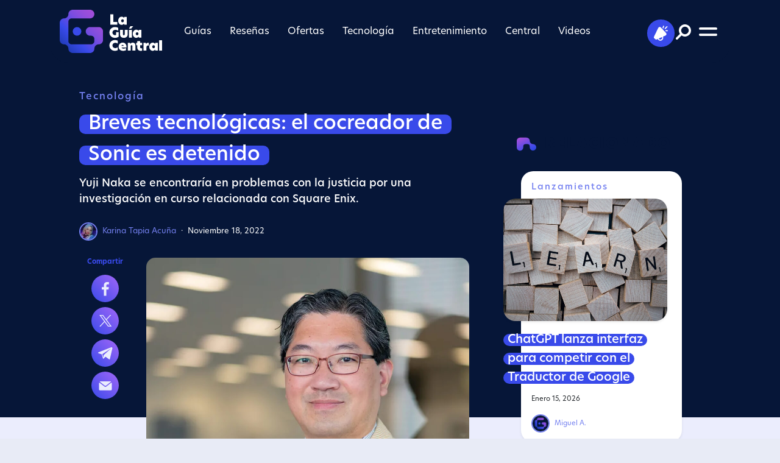

--- FILE ---
content_type: text/html; charset=UTF-8
request_url: https://laguiacentral.com/tecnologia/breves-tecnologicas-18-noviembre-2022/
body_size: 13564
content:

<!DOCTYPE html>
<html lang="es-mx">

<head>
    <!-- Google tag (gtag.js) -->
<script async src="https://www.googletagmanager.com/gtag/js?id=G-02YX6BBTCF"></script>
<script>
  window.dataLayer = window.dataLayer || [];
  function gtag(){dataLayer.push(arguments);}
  gtag('js', new Date());
  gtag('config', 'G-02YX6BBTCF');
</script>
    
<script src="https://cdn.onesignal.com/sdks/OneSignalSDK.js" async=""></script>
<script>
  window.OneSignal = window.OneSignal || [];
  OneSignal.push(function() {
    OneSignal.init({
      appId: "5515b703-5727-437a-8181-0cf0298b00c5",
    });
  });
</script>

<script>
!function(){"use strict";function e(e){var t=!(arguments.length>1&&void 0!==arguments[1])||arguments[1],c=document.createElement("script");c.src=e,t?c.type="module":(c.async=!0,c.type="text/javascript",c.setAttribute("nomodule",""));var n=document.getElementsByTagName("script")[0];n.parentNode.insertBefore(c,n)}!function(t,c){!function(t,c,n){var a,o,r;n.accountId=c,null!==(a=t.marfeel)&&void 0!==a||(t.marfeel={}),null!==(o=(r=t.marfeel).cmd)&&void 0!==o||(r.cmd=[]),t.marfeel.config=n;var i="https://sdk.mrf.io/statics";e("".concat(i,"/marfeel-sdk.js?id=").concat(c),!0),e("".concat(i,"/marfeel-sdk.es5.js?id=").concat(c),!1)}(t,c,arguments.length>2&&void 0!==arguments[2]?arguments[2]:{})}(window,6131,{} /* Config */)}();
</script>


<meta http-equiv="refresh" content="479">

<meta charset="utf-8">
    <meta name="viewport" content="width=device-width, initial-scale=1.0, shrink-to-fit=no">
    <title>Breves tecnológicas: el cocreador de Sonic es detenido | La Guía Central</title>
    <meta property="og:locale" content="es_ES" />
    <meta property="og:site_name" content="La Guía Central" />
    <meta property="og:title" content="Breves tecnológicas: el cocreador de Sonic es detenido | La Guía Central"/>
    <meta property="og:description" content="Yuji Naka se encontraría en problemas con la justicia por una investigación en curso relacionada con Square Enix." />
    <meta name="description" content="Yuji Naka se encontraría en problemas con la justicia por una investigación en curso relacionada con Square Enix.">
    <meta name="twitter:card" content="summary_large_image" />
    <meta name="twitter:title" content="Breves tecnológicas: el cocreador de Sonic es detenido | La Guía Central" />
    <meta name="twitter:description" content="Yuji Naka se encontraría en problemas con la justicia por una investigación en curso relacionada con Square Enix." />
     
    <meta name="twitter:image" content="https://laguiacentral.com/wp-content/uploads/2022/11/Yuji-Naka.jpg" />
    <meta property="og:image:width" content="640" />
    <meta property="og:image:height" content="360" />
    <meta property="og:image" content="https://laguiacentral.com/wp-content/uploads/2022/11/Yuji-Naka.jpg" />
    <meta property="og:image:secure_url" content="https://laguiacentral.com/wp-content/uploads/2022/11/Yuji-Naka.jpg" />
    <link rel="icon" type="image/png" sizes="512x512" href="https://laguiacentral.com/wp-content/themes/tema-central/assets/img/favicon.png?v=001">
    <link rel="stylesheet" href="https://laguiacentral.com/wp-content/themes/tema-central/assets/bootstrap/css/bootstrap.min.css?v=696cee7c97516">
    <link rel="stylesheet" href="https://use.typekit.net/ett3wgr.css">
    <link rel="stylesheet" href="https://laguiacentral.com/wp-content/themes/tema-central/assets/css/slick-theme.css?v=696cee7c97517">
    <link rel="stylesheet" href="https://laguiacentral.com/wp-content/themes/tema-central/assets/css/slick.css?v=696cee7c97518">
    <link rel="stylesheet" href="https://laguiacentral.com/wp-content/themes/tema-central/assets/css/styles.css?v=696cee7c97519">
    <link rel="stylesheet" href="https://laguiacentral.com/wp-content/themes/tema-central/assets/css/jquery.fancybox.min.css">
    
<script async src="https://cdn.ampproject.org/v0.js"></script>
<script async custom-element="amp-fx-flying-carpet" src="https://cdn.ampproject.org/v0/amp-fx-flying-carpet-0.1.js"></script>
          <!--  links dfp -->
                <!--   -->
           <!--  -->
            <script async src="https://securepubads.g.doubleclick.net/tag/js/gpt.js"></script>            
            <script async src="https://pagead2.googlesyndication.com/pagead/js/adsbygoogle.js?client=ca-pub-7015364562065809"
     crossorigin="anonymous"></script>                                              <!--  admanger -->
<script>
  window.googletag = window.googletag || {cmd: []};
  googletag.cmd.push(function() {
    var mapping1 = googletag.sizeMapping()
                            .addSize([992, 0], [[970, 90], [728, 90]])
                            .addSize([728, 0], [[468, 60], [728, 90]])
                            .addSize([320, 0], [[320, 50], [320, 100], [300, 100], [300, 50]])
                            .addSize([0, 0], [[300, 50], [300, 100], [320, 50], [320, 100]])
                            .build();
      


     


       


    googletag.defineSlot('/21736423411/lagctral_h_0', [[300,600],'fluid'], 'div-gpt-ad-half-0')
             .addService(googletag.pubads());
    googletag.defineSlot('/21736423411/lagctral_h_1', [[300,600],'fluid'], 'div-gpt-ad-half-1')
             .addService(googletag.pubads());  
    

       


    googletag.pubads().enableSingleRequest();
    googletag.pubads().collapseEmptyDivs();
    googletag.pubads().setForceSafeFrame(true);
    googletag.pubads().setTargeting('lagcategoria', 'tecnologia-s');
    googletag.pubads().setTargeting('lagnota', '9638');
    googletag.enableServices();
  });
</script>
<!-- end admanger  --> 

                                  <!-- end dfp --> 
</head>

<body>
<div id="fb-root"></div>
<script async defer crossorigin="anonymous" src="https://connect.facebook.net/es_LA/sdk.js#xfbml=1&version=v14.0" nonce="bewXJ3v3"></script>
    <div id="navigation">
        <div class="d-flex flex-column justify-content-between efect-navigation">
            <div class="d-flex justify-content-center align-items-end btn-navigation bg-lightblue" id="close-menu"><img src="https://laguiacentral.com/wp-content/themes/tema-central/assets/img/close.svg" width="25" height="25" alt="Close"></div>
            <div class="my-5"><a href="/"><img src="https://laguiacentral.com/wp-content/themes/tema-central/assets/img/Imagotype_v_0.0.1.svg" width="250" height="105" alt="La Guía Central" loading="lazy"></a></div>
            <div>
            <div class="menu-mobile"><ul id="menu-menu-principal" class="menu"><li id="menu-item-1041" class="menu-item menu-item-type-taxonomy menu-item-object-category menu-item-has-children menu-item-1041"><a href="https://laguiacentral.com/category/guias/">Guías</a>
<ul class="sub-menu">
	<li id="menu-item-1389" class="menu-item menu-item-type-taxonomy menu-item-object-category menu-item-1389"><a href="https://laguiacentral.com/category/guias/android/">Android</a></li>
	<li id="menu-item-1391" class="menu-item menu-item-type-taxonomy menu-item-object-category menu-item-1391"><a href="https://laguiacentral.com/category/guias/apple/">Apple</a></li>
	<li id="menu-item-1388" class="menu-item menu-item-type-taxonomy menu-item-object-category menu-item-1388"><a href="https://laguiacentral.com/category/guias/amazon-echo/">Amazon Echo</a></li>
	<li id="menu-item-1394" class="menu-item menu-item-type-taxonomy menu-item-object-category menu-item-1394"><a href="https://laguiacentral.com/category/guias/los-mejores-productos/">Los mejores productos</a></li>
	<li id="menu-item-1392" class="menu-item menu-item-type-taxonomy menu-item-object-category menu-item-1392"><a href="https://laguiacentral.com/category/guias/computacion/">Computación</a></li>
	<li id="menu-item-1395" class="menu-item menu-item-type-taxonomy menu-item-object-category menu-item-1395"><a href="https://laguiacentral.com/category/guias/mensajeria-instantanea/">Mensajería instantánea</a></li>
	<li id="menu-item-1390" class="menu-item menu-item-type-taxonomy menu-item-object-category menu-item-1390"><a href="https://laguiacentral.com/category/guias/aplicaciones/">Aplicaciones</a></li>
	<li id="menu-item-1393" class="menu-item menu-item-type-taxonomy menu-item-object-category menu-item-1393"><a href="https://laguiacentral.com/category/guias/hogar-inteligente/">Hogar inteligente</a></li>
</ul>
</li>
<li id="menu-item-1055" class="menu-item menu-item-type-taxonomy menu-item-object-category menu-item-has-children menu-item-1055"><a href="https://laguiacentral.com/category/resenas/">Reseñas</a>
<ul class="sub-menu">
	<li id="menu-item-1399" class="menu-item menu-item-type-taxonomy menu-item-object-category menu-item-1399"><a href="https://laguiacentral.com/category/resenas/smartphones/">Smartphones</a></li>
	<li id="menu-item-1820" class="menu-item menu-item-type-taxonomy menu-item-object-category menu-item-1820"><a href="https://laguiacentral.com/category/resenas/wearables/">Wearables</a></li>
	<li id="menu-item-1397" class="menu-item menu-item-type-taxonomy menu-item-object-category menu-item-1397"><a href="https://laguiacentral.com/category/resenas/dispositivos-inteligentes/">Dispositivos inteligentes</a></li>
	<li id="menu-item-1396" class="menu-item menu-item-type-taxonomy menu-item-object-category menu-item-1396"><a href="https://laguiacentral.com/category/resenas/audio/">Audio</a></li>
	<li id="menu-item-1398" class="menu-item menu-item-type-taxonomy menu-item-object-category menu-item-1398"><a href="https://laguiacentral.com/category/resenas/portatiles-y-pc/">Portátiles y PC</a></li>
</ul>
</li>
<li id="menu-item-1821" class="menu-item menu-item-type-taxonomy menu-item-object-category menu-item-has-children menu-item-1821"><a href="https://laguiacentral.com/category/ofertas/">Ofertas</a>
<ul class="sub-menu">
	<li id="menu-item-1823" class="menu-item menu-item-type-taxonomy menu-item-object-category menu-item-1823"><a href="https://laguiacentral.com/category/ofertas/imperdibles-del-dia/">Imperdibles del día</a></li>
	<li id="menu-item-1824" class="menu-item menu-item-type-taxonomy menu-item-object-category menu-item-1824"><a href="https://laguiacentral.com/category/ofertas/televisores-y-sistemas-de-entretenimiento/">Televisores y sistemas de entretenimiento</a></li>
	<li id="menu-item-1822" class="menu-item menu-item-type-taxonomy menu-item-object-category menu-item-1822"><a href="https://laguiacentral.com/category/ofertas/accesorios/">Accesorios</a></li>
	<li id="menu-item-1825" class="menu-item menu-item-type-taxonomy menu-item-object-category menu-item-1825"><a href="https://laguiacentral.com/category/ofertas/videojuegos/">Videojuegos</a></li>
</ul>
</li>
<li id="menu-item-1058" class="menu-item menu-item-type-taxonomy menu-item-object-category current-post-ancestor current-menu-parent current-post-parent menu-item-has-children menu-item-1058"><a href="https://laguiacentral.com/category/tecnologia/">Tecnología</a>
<ul class="sub-menu">
	<li id="menu-item-1309" class="menu-item menu-item-type-taxonomy menu-item-object-category menu-item-1309"><a href="https://laguiacentral.com/category/tecnologia/consumo/">Consumo</a></li>
	<li id="menu-item-1310" class="menu-item menu-item-type-taxonomy menu-item-object-category menu-item-1310"><a href="https://laguiacentral.com/category/tecnologia/lanzamientos/">Lanzamientos</a></li>
	<li id="menu-item-1312" class="menu-item menu-item-type-taxonomy menu-item-object-category menu-item-1312"><a href="https://laguiacentral.com/category/tecnologia/redes-sociales-tecnologia/">Redes sociales</a></li>
	<li id="menu-item-1307" class="menu-item menu-item-type-taxonomy menu-item-object-category menu-item-1307"><a href="https://laguiacentral.com/category/tecnologia/ciencia/">Ciencia</a></li>
	<li id="menu-item-1826" class="menu-item menu-item-type-taxonomy menu-item-object-category current-post-ancestor current-menu-parent current-post-parent menu-item-1826"><a href="https://laguiacentral.com/category/tecnologia/viral/">Viral</a></li>
	<li id="menu-item-1311" class="menu-item menu-item-type-taxonomy menu-item-object-category menu-item-1311"><a href="https://laguiacentral.com/category/tecnologia/negocios/">Negocios</a></li>
</ul>
</li>
<li id="menu-item-1053" class="menu-item menu-item-type-taxonomy menu-item-object-category menu-item-has-children menu-item-1053"><a href="https://laguiacentral.com/category/entretenimiento/">Entretenimiento</a>
<ul class="sub-menu">
	<li id="menu-item-1332" class="menu-item menu-item-type-taxonomy menu-item-object-category menu-item-1332"><a href="https://laguiacentral.com/category/entretenimiento/netflix/">Netflix</a></li>
	<li id="menu-item-1326" class="menu-item menu-item-type-taxonomy menu-item-object-category menu-item-1326"><a href="https://laguiacentral.com/category/entretenimiento/amazon-prime-video/">Amazon Prime Video</a></li>
	<li id="menu-item-1330" class="menu-item menu-item-type-taxonomy menu-item-object-category menu-item-1330"><a href="https://laguiacentral.com/category/entretenimiento/hbo-max/">HBO Max</a></li>
	<li id="menu-item-1327" class="menu-item menu-item-type-taxonomy menu-item-object-category menu-item-1327"><a href="https://laguiacentral.com/category/entretenimiento/apple-tv-plus/">Apple TV+</a></li>
	<li id="menu-item-1328" class="menu-item menu-item-type-taxonomy menu-item-object-category menu-item-1328"><a href="https://laguiacentral.com/category/entretenimiento/cine/">Cine</a></li>
	<li id="menu-item-1329" class="menu-item menu-item-type-taxonomy menu-item-object-category menu-item-1329"><a href="https://laguiacentral.com/category/entretenimiento/disney-plus/">Disney+</a></li>
	<li id="menu-item-1334" class="menu-item menu-item-type-taxonomy menu-item-object-category menu-item-1334"><a href="https://laguiacentral.com/category/entretenimiento/streaming/">Streaming</a></li>
	<li id="menu-item-1333" class="menu-item menu-item-type-taxonomy menu-item-object-category menu-item-1333"><a href="https://laguiacentral.com/category/entretenimiento/star-plus/">Star+</a></li>
	<li id="menu-item-1331" class="menu-item menu-item-type-taxonomy menu-item-object-category menu-item-1331"><a href="https://laguiacentral.com/category/entretenimiento/mubi/">MUBI</a></li>
</ul>
</li>
<li id="menu-item-1046" class="menu-item menu-item-type-taxonomy menu-item-object-category menu-item-has-children menu-item-1046"><a href="https://laguiacentral.com/category/central/">Central</a>
<ul class="sub-menu">
	<li id="menu-item-1050" class="menu-item menu-item-type-taxonomy menu-item-object-category menu-item-1050"><a href="https://laguiacentral.com/category/central/motorola/">Motorola</a></li>
	<li id="menu-item-1047" class="menu-item menu-item-type-taxonomy menu-item-object-category menu-item-1047"><a href="https://laguiacentral.com/category/central/honor/">Honor</a></li>
	<li id="menu-item-1048" class="menu-item menu-item-type-taxonomy menu-item-object-category menu-item-1048"><a href="https://laguiacentral.com/category/central/huawei/">Huawei</a></li>
	<li id="menu-item-1051" class="menu-item menu-item-type-taxonomy menu-item-object-category menu-item-1051"><a href="https://laguiacentral.com/category/central/realme/">Realme</a></li>
	<li id="menu-item-1052" class="menu-item menu-item-type-taxonomy menu-item-object-category menu-item-1052"><a href="https://laguiacentral.com/category/central/sonos/">Sonos</a></li>
	<li id="menu-item-1049" class="menu-item menu-item-type-taxonomy menu-item-object-category menu-item-1049"><a href="https://laguiacentral.com/category/central/lg/">LG</a></li>
</ul>
</li>
<li id="menu-item-1400" class="menu-item menu-item-type-taxonomy menu-item-object-category menu-item-has-children menu-item-1400"><a href="https://laguiacentral.com/category/videos/">Videos</a>
<ul class="sub-menu">
	<li id="menu-item-1401" class="menu-item menu-item-type-taxonomy menu-item-object-category menu-item-1401"><a href="https://laguiacentral.com/category/videos/analisis/">Análisis</a></li>
	<li id="menu-item-1404" class="menu-item menu-item-type-taxonomy menu-item-object-category menu-item-1404"><a href="https://laguiacentral.com/category/videos/unboxing/">Unboxing</a></li>
	<li id="menu-item-1402" class="menu-item menu-item-type-taxonomy menu-item-object-category menu-item-1402"><a href="https://laguiacentral.com/category/videos/como-se-hace/">Cómo se hace</a></li>
	<li id="menu-item-1403" class="menu-item menu-item-type-taxonomy menu-item-object-category menu-item-1403"><a href="https://laguiacentral.com/category/videos/tendencias/">Tendencias</a></li>
</ul>
</li>
</ul></div>                <!--div class="menu-mobile">
                    <ul>
                        <li class="menu-item menu-item-has-children"><a href="#">Item Drop</a>
                            <ul class="sub-menu">
                                <li class="menu-item"><a href="#">Link</a></li>
                                <li class="menu-item"><a href="#">Link</a></li>
                            </ul>
                        </li>
                        <li class="menu-item"><a href="#">Item 1</a></li>
                        <li class="menu-item"><a href="#">Item 2</a></li>
                        <li class="menu-item"><a href="#">Item 3</a></li>
                        <li class="menu-item"><a href="#">Item 4</a></li>
                        <li class="menu-item"><a href="#">Item 5</a></li>
                        <li class="menu-item"><a href="#">Item 6</a></li>
                    </ul>
                </div-->
                <hr>
                <div class="submenu mb-5">
                    <ul>
                        <li><a href="/quienes-somos">¿Quiénes somos? </a></li>
                        <li><a href="/politica-de-privacidad/">Política de privacidad</a></li>
                        <li><a href="https://laguiacentral.com/wp-content/uploads/2022/08/LGC-Mediakit-2022-V2.pdf" target="_blank">Media Kit</a></li>
                    </ul>
                </div>
            </div>
            <div class="socialmedia">
                <ul class="list-inline">
                    <li class="list-inline-item"><a class="btn-socialmedia bg-lightblue rounded-all efect-up" target="_blank" href="https://www.facebook.com/laguiacentral"><img src="https://laguiacentral.com/wp-content/themes/tema-central/assets/img/facebook-light.svg" width="42" height="42" alt="Facebook" loading="lazy"></a></li>
                    <li class="list-inline-item"><a class="btn-socialmedia bg-lightblue rounded-all efect-up" target="_blank" href="https://twitter.com/laguiacentral"><img src="https://laguiacentral.com/wp-content/themes/tema-central/assets/img/twitter-light.svg" width="42" height="42" alt="Twitter" loading="lazy"></a></li>
                    <li class="list-inline-item"><a class="btn-socialmedia bg-lightblue rounded-all efect-up" target="_blank" href="https://www.instagram.com/laguiacentral/"><img src="https://laguiacentral.com/wp-content/themes/tema-central/assets/img/instagram-light.svg" width="42" height="42" alt="Instagram" loading="lazy"></a></li>
                    <li class="list-inline-item"><a class="btn-socialmedia bg-lightblue rounded-all efect-up" target="_blank" href="https://www.youtube.com/channel/UCIRJZ6Awxlx1p0b2_SXrtmQ"><img src="https://laguiacentral.com/wp-content/themes/tema-central/assets/img/youtube-light.svg" width="42" height="42" alt="You Tube" loading="lazy"></a></li>
                    <li class="list-inline-item"><a class="btn-socialmedia bg-lightblue rounded-all efect-up" target="_blank" href="https://www.tiktok.com/@laguiacentral"><img src="https://laguiacentral.com/wp-content/themes/tema-central/assets/img/tiktok-light.svg" width="42" height="42" alt="Tik Tok" loading="lazy"></a></li>
                    <li class="list-inline-item"><a class="btn-socialmedia bg-lightblue rounded-all efect-up" target="_blank" href="https://news.google.com/publications/CAAqBwgKMJvPvwswqOrWAw?ceid=MX:es-419&oc=3&hl=es-419&gl=MX"><img src="https://laguiacentral.com/wp-content/themes/tema-central/assets/img/google-1.svg" width="42" height="42" alt="Google News" loading="lazy"></a></li>
                    <li class="list-inline-item"><a class="btn-socialmedia bg-lightblue rounded-all efect-up" target="_blank" href="https://laguiacentral.com/feed"><img src="https://laguiacentral.com/wp-content/themes/tema-central/assets/img/rss-1.svg" width="42" height="42" alt="RSS" loading="lazy"></a></li>
                </ul>
            </div>
            <div class="copyright"><span>Copyright © 2022&nbsp; |</span><a class="rombhus" href="https://rombhus.com/" target="_blank"><span>&nbsp; by</span><img src="https://laguiacentral.com/wp-content/themes/tema-central/assets/img/rombhus.svg" width="99" height="36" alt="Rombhus" loading="lazy"></a></div>
        </div>
    </div>
    <header class="fixed-top">
        <div class="container container-scroll">
            <div class="head">
                <div id="header" class="p-3">
                    <div class="row">
                        <div class="col-6 col-xl-2">
                            <div id="imagotype"><a href="/"><img class="d-block imagotype" src="https://laguiacentral.com/wp-content/themes/tema-central/assets/img/Imagotype_v_0.0.1.svg" loading="lazy" alt="La Guía Central" height="71" width="168"><img class="d-none isotype" src="https://laguiacentral.com/wp-content/themes/tema-central/assets/img/Isotype%20V%200.0.svg" height="60" loading="lazy" width="60" alt="La Guía Central"></a></div>
                        </div>
                        <div class="col d-none d-xl-flex justify-content-center align-items-center">
                            <div class="menu-desktop"><ul id="menu-menu-principal-1" class="menu"><li class="menu-item menu-item-type-taxonomy menu-item-object-category menu-item-has-children menu-item-1041"><a href="https://laguiacentral.com/category/guias/">Guías</a>
<ul class="sub-menu">
	<li class="menu-item menu-item-type-taxonomy menu-item-object-category menu-item-1389"><a href="https://laguiacentral.com/category/guias/android/">Android</a></li>
	<li class="menu-item menu-item-type-taxonomy menu-item-object-category menu-item-1391"><a href="https://laguiacentral.com/category/guias/apple/">Apple</a></li>
	<li class="menu-item menu-item-type-taxonomy menu-item-object-category menu-item-1388"><a href="https://laguiacentral.com/category/guias/amazon-echo/">Amazon Echo</a></li>
	<li class="menu-item menu-item-type-taxonomy menu-item-object-category menu-item-1394"><a href="https://laguiacentral.com/category/guias/los-mejores-productos/">Los mejores productos</a></li>
	<li class="menu-item menu-item-type-taxonomy menu-item-object-category menu-item-1392"><a href="https://laguiacentral.com/category/guias/computacion/">Computación</a></li>
	<li class="menu-item menu-item-type-taxonomy menu-item-object-category menu-item-1395"><a href="https://laguiacentral.com/category/guias/mensajeria-instantanea/">Mensajería instantánea</a></li>
	<li class="menu-item menu-item-type-taxonomy menu-item-object-category menu-item-1390"><a href="https://laguiacentral.com/category/guias/aplicaciones/">Aplicaciones</a></li>
	<li class="menu-item menu-item-type-taxonomy menu-item-object-category menu-item-1393"><a href="https://laguiacentral.com/category/guias/hogar-inteligente/">Hogar inteligente</a></li>
</ul>
</li>
<li class="menu-item menu-item-type-taxonomy menu-item-object-category menu-item-has-children menu-item-1055"><a href="https://laguiacentral.com/category/resenas/">Reseñas</a>
<ul class="sub-menu">
	<li class="menu-item menu-item-type-taxonomy menu-item-object-category menu-item-1399"><a href="https://laguiacentral.com/category/resenas/smartphones/">Smartphones</a></li>
	<li class="menu-item menu-item-type-taxonomy menu-item-object-category menu-item-1820"><a href="https://laguiacentral.com/category/resenas/wearables/">Wearables</a></li>
	<li class="menu-item menu-item-type-taxonomy menu-item-object-category menu-item-1397"><a href="https://laguiacentral.com/category/resenas/dispositivos-inteligentes/">Dispositivos inteligentes</a></li>
	<li class="menu-item menu-item-type-taxonomy menu-item-object-category menu-item-1396"><a href="https://laguiacentral.com/category/resenas/audio/">Audio</a></li>
	<li class="menu-item menu-item-type-taxonomy menu-item-object-category menu-item-1398"><a href="https://laguiacentral.com/category/resenas/portatiles-y-pc/">Portátiles y PC</a></li>
</ul>
</li>
<li class="menu-item menu-item-type-taxonomy menu-item-object-category menu-item-has-children menu-item-1821"><a href="https://laguiacentral.com/category/ofertas/">Ofertas</a>
<ul class="sub-menu">
	<li class="menu-item menu-item-type-taxonomy menu-item-object-category menu-item-1823"><a href="https://laguiacentral.com/category/ofertas/imperdibles-del-dia/">Imperdibles del día</a></li>
	<li class="menu-item menu-item-type-taxonomy menu-item-object-category menu-item-1824"><a href="https://laguiacentral.com/category/ofertas/televisores-y-sistemas-de-entretenimiento/">Televisores y sistemas de entretenimiento</a></li>
	<li class="menu-item menu-item-type-taxonomy menu-item-object-category menu-item-1822"><a href="https://laguiacentral.com/category/ofertas/accesorios/">Accesorios</a></li>
	<li class="menu-item menu-item-type-taxonomy menu-item-object-category menu-item-1825"><a href="https://laguiacentral.com/category/ofertas/videojuegos/">Videojuegos</a></li>
</ul>
</li>
<li class="menu-item menu-item-type-taxonomy menu-item-object-category current-post-ancestor current-menu-parent current-post-parent menu-item-has-children menu-item-1058"><a href="https://laguiacentral.com/category/tecnologia/">Tecnología</a>
<ul class="sub-menu">
	<li class="menu-item menu-item-type-taxonomy menu-item-object-category menu-item-1309"><a href="https://laguiacentral.com/category/tecnologia/consumo/">Consumo</a></li>
	<li class="menu-item menu-item-type-taxonomy menu-item-object-category menu-item-1310"><a href="https://laguiacentral.com/category/tecnologia/lanzamientos/">Lanzamientos</a></li>
	<li class="menu-item menu-item-type-taxonomy menu-item-object-category menu-item-1312"><a href="https://laguiacentral.com/category/tecnologia/redes-sociales-tecnologia/">Redes sociales</a></li>
	<li class="menu-item menu-item-type-taxonomy menu-item-object-category menu-item-1307"><a href="https://laguiacentral.com/category/tecnologia/ciencia/">Ciencia</a></li>
	<li class="menu-item menu-item-type-taxonomy menu-item-object-category current-post-ancestor current-menu-parent current-post-parent menu-item-1826"><a href="https://laguiacentral.com/category/tecnologia/viral/">Viral</a></li>
	<li class="menu-item menu-item-type-taxonomy menu-item-object-category menu-item-1311"><a href="https://laguiacentral.com/category/tecnologia/negocios/">Negocios</a></li>
</ul>
</li>
<li class="menu-item menu-item-type-taxonomy menu-item-object-category menu-item-has-children menu-item-1053"><a href="https://laguiacentral.com/category/entretenimiento/">Entretenimiento</a>
<ul class="sub-menu">
	<li class="menu-item menu-item-type-taxonomy menu-item-object-category menu-item-1332"><a href="https://laguiacentral.com/category/entretenimiento/netflix/">Netflix</a></li>
	<li class="menu-item menu-item-type-taxonomy menu-item-object-category menu-item-1326"><a href="https://laguiacentral.com/category/entretenimiento/amazon-prime-video/">Amazon Prime Video</a></li>
	<li class="menu-item menu-item-type-taxonomy menu-item-object-category menu-item-1330"><a href="https://laguiacentral.com/category/entretenimiento/hbo-max/">HBO Max</a></li>
	<li class="menu-item menu-item-type-taxonomy menu-item-object-category menu-item-1327"><a href="https://laguiacentral.com/category/entretenimiento/apple-tv-plus/">Apple TV+</a></li>
	<li class="menu-item menu-item-type-taxonomy menu-item-object-category menu-item-1328"><a href="https://laguiacentral.com/category/entretenimiento/cine/">Cine</a></li>
	<li class="menu-item menu-item-type-taxonomy menu-item-object-category menu-item-1329"><a href="https://laguiacentral.com/category/entretenimiento/disney-plus/">Disney+</a></li>
	<li class="menu-item menu-item-type-taxonomy menu-item-object-category menu-item-1334"><a href="https://laguiacentral.com/category/entretenimiento/streaming/">Streaming</a></li>
	<li class="menu-item menu-item-type-taxonomy menu-item-object-category menu-item-1333"><a href="https://laguiacentral.com/category/entretenimiento/star-plus/">Star+</a></li>
	<li class="menu-item menu-item-type-taxonomy menu-item-object-category menu-item-1331"><a href="https://laguiacentral.com/category/entretenimiento/mubi/">MUBI</a></li>
</ul>
</li>
<li class="menu-item menu-item-type-taxonomy menu-item-object-category menu-item-has-children menu-item-1046"><a href="https://laguiacentral.com/category/central/">Central</a>
<ul class="sub-menu">
	<li class="menu-item menu-item-type-taxonomy menu-item-object-category menu-item-1050"><a href="https://laguiacentral.com/category/central/motorola/">Motorola</a></li>
	<li class="menu-item menu-item-type-taxonomy menu-item-object-category menu-item-1047"><a href="https://laguiacentral.com/category/central/honor/">Honor</a></li>
	<li class="menu-item menu-item-type-taxonomy menu-item-object-category menu-item-1048"><a href="https://laguiacentral.com/category/central/huawei/">Huawei</a></li>
	<li class="menu-item menu-item-type-taxonomy menu-item-object-category menu-item-1051"><a href="https://laguiacentral.com/category/central/realme/">Realme</a></li>
	<li class="menu-item menu-item-type-taxonomy menu-item-object-category menu-item-1052"><a href="https://laguiacentral.com/category/central/sonos/">Sonos</a></li>
	<li class="menu-item menu-item-type-taxonomy menu-item-object-category menu-item-1049"><a href="https://laguiacentral.com/category/central/lg/">LG</a></li>
</ul>
</li>
<li class="menu-item menu-item-type-taxonomy menu-item-object-category menu-item-has-children menu-item-1400"><a href="https://laguiacentral.com/category/videos/">Videos</a>
<ul class="sub-menu">
	<li class="menu-item menu-item-type-taxonomy menu-item-object-category menu-item-1401"><a href="https://laguiacentral.com/category/videos/analisis/">Análisis</a></li>
	<li class="menu-item menu-item-type-taxonomy menu-item-object-category menu-item-1404"><a href="https://laguiacentral.com/category/videos/unboxing/">Unboxing</a></li>
	<li class="menu-item menu-item-type-taxonomy menu-item-object-category menu-item-1402"><a href="https://laguiacentral.com/category/videos/como-se-hace/">Cómo se hace</a></li>
	<li class="menu-item menu-item-type-taxonomy menu-item-object-category menu-item-1403"><a href="https://laguiacentral.com/category/videos/tendencias/">Tendencias</a></li>
</ul>
</li>
</ul></div>                        </div>
                        <div class="col-6 col-xl-2 d-flex justify-content-end align-items-center">
                            <div class="d-flex justify-content-end align-items-center position-relative drop-social">
                                <div id="btn-social" class="position-absolute">
                                    <ul class="nav">
                                        <li>
                                            <div class="btn-socialmedia"><img src="https://laguiacentral.com/wp-content/themes/tema-central/assets/img/megaphone.svg" height="25" width="23" alt="Social Media"></div>
                                        </li>
                                        <li><a class="efect-rotate" target="_blank" href="https://www.facebook.com/laguiacentral">
                                                <div class="bg-white rounded-all"><img src="https://laguiacentral.com/wp-content/themes/tema-central/assets/img/facebook.svg" height="35" width="35" alt="Facebook" loading="lazy"></div>
                                            </a></li>
                                        <li><a class="efect-rotate" target="_blank" href="https://twitter.com/laguiacentral">
                                                <div class="bg-white rounded-all"><img src="https://laguiacentral.com/wp-content/themes/tema-central/assets/img/twitter.svg" height="35" width="35" alt="Twitter" loading="lazy"></div>
                                            </a></li>
                                        <li><a class="efect-rotate" target="_blank" href="https://www.instagram.com/laguiacentral/">
                                                <div class="bg-white rounded-all"><img src="https://laguiacentral.com/wp-content/themes/tema-central/assets/img/instagram.svg" height="35" width="35" alt="Instagram"></div>
                                            </a></li>
                                        <li><a class="efect-rotate" target="_blank" href="https://www.youtube.com/channel/UCIRJZ6Awxlx1p0b2_SXrtmQ">
                                                <div class="bg-white rounded-all"><img src="https://laguiacentral.com/wp-content/themes/tema-central/assets/img/youtube.svg" height="35" width="35" alt="You Tube"></div>
                                            </a></li>
                                        <li><a class="efect-rotate" target="_blank" href="https://www.tiktok.com/@laguiacentral">
                                                <div class="bg-white rounded-all"><img src="https://laguiacentral.com/wp-content/themes/tema-central/assets/img/tik%20tok.svg" height="35" width="35" alt="Tik tok"></div>
                                            </a></li>
                                        <li><a class="efect-rotate" target="_blank" href="https://news.google.com/publications/CAAqBwgKMJvPvwswqOrWAw?ceid=MX:es-419&oc=3&hl=es-419&gl=MX">
                                                <div class="bg-white rounded-all"><img src="https://laguiacentral.com/wp-content/themes/tema-central/assets/img/google-2.svg" height="35" width="35" alt="Google News"></div>
                                            </a></li>
                                        <li><a class="efect-rotate" target="_blank" href="https://laguiacentral.com/feed/">
                                                <div class="bg-white rounded-all"><img src="https://laguiacentral.com/wp-content/themes/tema-central/assets/img/rss-2.svg" height="35" width="35" alt="RSS"></div>
                                            </a></li>
                                    </ul>
                                </div>
                            </div>
                            <div class="d-flex align-items-center">
                                <div id="btn-search" class="btn-navigation"><img class="seeker" src="https://laguiacentral.com/wp-content/themes/tema-central/assets/img/search.svg" height="25" width="25" alt="Seach"></div>
                                <div id="btn-menu" class="btn-navigation"><img src="https://laguiacentral.com/wp-content/themes/tema-central/assets/img/navigation.svg" width="30" height="14" alt="Menú"></div>
                            </div>
                        </div>
                    </div>
                </div>
                <div id="search" data-search="0">
                    <div>
                        <form method="get" action="/" class="d-flex justify-content-center align-items-center">
                            <input class="form-control" type="search" id="input-search" placeholder="Buscar..." name="s"><button class="btn" type="submit"><img src="https://laguiacentral.com/wp-content/themes/tema-central/assets/img/search-blue.svg"></button>
                        </form>
                    </div>
                </div>
            </div>
        </div>
    </header>
    <div id="backhead" class="bg-darkblue"></div>
        <!-- <div id="backhead" class="bg-darkblue"></div> -->
            <div id="content">
                <div class="attachment-single"></div>
                <div id="single" class="py-4">
                    <div class="container">
                        <div class="row d-flex justify-content-center">
                            <div class="col-12 col-lg-7 col-xxl-8">
                                <div class="row">
                                    <div class="col-12 col-xxl-12">
                                        <div class="text-center text-lg-start d-flex flex-column justify-content-center align-items-center align-items-lg-start mb-1 mb-xl-3 txt-white" id="single-head">
                                        
                                        <div id="post-branded" class="mb-2">
                                                    </a>

                                        </div>
                                        
                                            <div class="category mb-2">
                                                <a href="https://laguiacentral.com/category/tecnologia/">Tecnología</a>                                            </div>
                                            <h1><span>Breves tecnológicas: el cocreador de Sonic es detenido</span></h1>
                                                <div id="abstract">
                                                    <p>
                                                        <strong>
                                                                                                                        Yuji Naka se encontraría en problemas con la justicia por una investigación en curso relacionada con Square Enix.                                                                                                                    </strong>
                                                    </p>
                                                </div>
                                            <div class="d-flex flex-column justify-content-between align-items-center flex-xl-row w-100 mb-3 mb-xl-1">
                                                <div class="data-dark txt-sm data capitalize my-2">
                                                    <a href="https://laguiacentral.com/author/karinatapia/">
                                                        <img alt='' src='https://secure.gravatar.com/avatar/cddb16cf1dad79e0674f9008bb57fb681d44dec401db7ee68a67cb4b0d09a1e1?s=100&#038;d=mm&#038;r=g' srcset='https://secure.gravatar.com/avatar/cddb16cf1dad79e0674f9008bb57fb681d44dec401db7ee68a67cb4b0d09a1e1?s=200&#038;d=mm&#038;r=g 2x' class='avatar avatar-100 photo me-2' height='100' width='100' decoding='async'/>Karina Tapia Acuña                                                    </a>
                                                        <span>&nbsp;·&nbsp;</span>
                                                        <span>noviembre 18, 2022</span>
                                                </div>
                                                <div class="txt-sm data my-2">
                                                                                                    </div>
                                            </div>
                                        </div>
                                    </div>
                                    <div class="col-12 col-xl-2 col-xxl-1">
                                        <div class="d-flex flex-row justify-content-center align-items-center align-items-sm-center flex-xl-column align-items-xl-center sticky-top sticky mb-3" id="share">
                                            <div class="txt-lightblue txt-xs me-2 my-0 me-xl-0 mb-xl-2"><span><strong>Compartir</strong></span></div>
                                            <div class="social-media rounded-lg">
                                                <ul class="list-inline d-flex flex-row justify-content-center flex-xl-column mb-0">
                                                    <li class="list-inline-item m-1"><a class="btn-socialmedia bg-lightblue rounded-all efect-color" href="https://www.facebook.com/sharer.php?u=https://laguiacentral.com/tecnologia/breves-tecnologicas-18-noviembre-2022/" target="popup" onClick="window.open(this.href, this.target, 'width=560px,height=500px'); return false;"><img src="https://laguiacentral.com/wp-content/themes/tema-central/assets/img/facebook-light.svg" width="42" height="42" alt="Facebook" loading="lazy"></a></li>
                                                    <li class="list-inline-item m-1"><a class="btn-socialmedia bg-lightblue rounded-all efect-color" href="https://twitter.com/share?url=https://laguiacentral.com/tecnologia/breves-tecnologicas-18-noviembre-2022/&text=Breves tecnológicas: el cocreador de Sonic es detenido" target="popup" onClick="window.open(this.href, this.target, 'width=560px,height=500px'); return false;"><img src="https://laguiacentral.com/wp-content/themes/tema-central/assets/img/twitter-light.svg" width="42" height="42" alt="Twitter" loading="lazy"></a></li>
                                                    <li class="list-inline-item m-1"><a class="btn-socialmedia bg-lightblue rounded-all efect-color" href="https://telegram.me/share/url?url=https://laguiacentral.com/tecnologia/breves-tecnologicas-18-noviembre-2022/&text=Breves tecnológicas: el cocreador de Sonic es detenido" target="popup" onClick="window.open(this.href, this.target, 'width=560px,height=500px'); return false;"><img src="https://laguiacentral.com/wp-content/themes/tema-central/assets/img/telegram.svg" width="42" height="42" alt="Telegram" loading="lazy"></a></li>
                                                    <li class="list-inline-item m-1"><a class="btn-socialmedia rounded-all efect-color" href="/cdn-cgi/l/email-protection#[base64]"><img src="https://laguiacentral.com/wp-content/themes/tema-central/assets/img/mail-light.svg" width="42" height="42" alt="Mail" loading="lazy"></a></li>
                                                </ul>
                                            </div>
                                        </div>
                                    </div>
                                    <div class="col-12 col-xl-10 col-xxl-11">
                                        <div>
                                            <div class="row d-flex justify-content-center">
                                                <div class="col-12 col-xxl-12">
                                                    <div class="aspect aspect-4-3 mb-5">
                                                                                                            <figure class="figure"><img class="img-fluid figure-img rounded-md" src="https://laguiacentral.com/wp-content/uploads/2022/11/Yuji-Naka.jpg" width="783" height="626" alt="Breves tecnológicas: el cocreador de Sonic es detenido" loading="lazy">
                                                            <figcaption class="figure-caption">Foto: Square Enix</figcaption>
                                                        </figure>
                                                        
                                                    </div>
                                                </div>
                                                <div class="col-12 col-xl-12">
                                                    <div class="single-content">
                                                        
<p>Las breves tecnológicas de hoy incluyen un escándalo en Square Enix, en el que estaría involucrado el cocreador de Sonic. Por otro lado, hoy tenemos dos lanzamientos de videojuegos y declaraciones de Chris Hemsworth sobre volver a interpretar a Thor en las películas de Marvel.</p>



<h4 class="wp-block-heading" id="h-la-guia-central-tambien-recomienda">La Guía Central también recomienda:</h4>



<ul class="wp-block-list">
<li><a href="https://laguiacentral.com/tecnologia/bradley-cooper-se-une-a-steven-spielberg-en-bullitt/">Bradley Cooper se une a Steven Spielberg en Bullitt</a></li>



<li><a href="https://laguiacentral.com/tecnologia/memes-cierre-de-twitter/">Los mejores memes del #RIPTwitter y de Twitter 2.0</a></li>
</ul>



<h2 class="wp-block-heading">El cocreador de Sonic, Yuji Naka, es detenido por uso de información privilegiada en Square Enix</h2>



<figure class="wp-block-embed is-type-rich is-provider-twitter wp-block-embed-twitter"><div class="wp-block-embed__wrapper">
<blockquote class="twitter-tweet" data-width="500" data-dnt="true"><p lang="en" dir="ltr">FNN: Tokyo District Public Prosecutors Office arrested 57-year-old game creator Yuji Naka in context of insider trading related to new installment from popular Dragon Quest franchise.<a href="https://t.co/KhsPBB676m">https://t.co/KhsPBB676m</a></p>&mdash; Takashi Mochizuki (@6d6f636869) <a href="https://twitter.com/6d6f636869/status/1593425650919952384?ref_src=twsrc%5Etfw">November 18, 2022</a></blockquote><script data-cfasync="false" src="/cdn-cgi/scripts/5c5dd728/cloudflare-static/email-decode.min.js"></script><script async src="https://platform.twitter.com/widgets.js" charset="utf-8"></script>
</div></figure>



<p>Yuji Naka, el cocreador de <em>Sonic the Hedgehog</em> y director de <em>Balan Wonderworld</em> de Square Enix, ha sido arrestado en Japón. Según se <a href="https://www.fnn.jp/articles/-/446810?display=full" target="_blank" rel="noreferrer noopener">informa</a>, Naka se hizo de información confidencial sobre un nuevo título móvil de la serie Dragon Quest en enero de 2020, cuando trabajaba en Square Enix; se trataba de una colaboración entre esta y la productora Aiming. Anteriormente, también fueron detenidos los exempleados Taisuke Sazaki y Fumiaki Suzuki, quienes habrían adquirieron acciones de Aiming antes del anuncio de <em>Dragon Quest Tact</em>. Se dice que ambos compraron 47 millones de yenes (unos 336,300 dólares) en acciones, mientras que Yuji Naka adquirió 10,000 acciones por 2.8 millones de yenes (unos 20,000 dólares). Square Enix dijo que está colaborando con las autoridades en la investigación.</p>



<h2 class="wp-block-heading">Marvel&#8217;s Spider-Man: Miles Morales ya está disponible en PC</h2>



<figure class="wp-block-embed is-type-video is-provider-youtube wp-block-embed-youtube wp-embed-aspect-16-9 wp-has-aspect-ratio"><div class="wp-block-embed__wrapper">
<iframe title="Marvel&#039;s Spider-Man: Miles Morales - Launch Trailer | PC Games" width="500" height="281" src="https://www.youtube.com/embed/JBC0YH8Fkuk?feature=oembed" frameborder="0" allow="accelerometer; autoplay; clipboard-write; encrypted-media; gyroscope; picture-in-picture; web-share" referrerpolicy="strict-origin-when-cross-origin" allowfullscreen></iframe>
</div></figure>



<p>El juego originalmente exclusivo de PlayStation 5, <em>Marvel&#8217;s Spider-Man: Miles Morales</em>, ahora está disponible en PC. Dado que la personalización y las distintas configuraciones son aspectos claves en los juegos de esta plataforma, los desarrolladores se encargaron de que el título se pueda jugar de distintas maneras cómodamente, incluso con un mando DualSense de PS5 para aprovechar la respuesta háptica. También es compatible con una variedad de otros periféricos y tiene muchas opciones de reasignación con Steam Input. Además, ofrece un amplio menú de gráficos con características personalizables, preajustes y niveles de calidad para elegir, incluyendo el trazado de rayos. El juego está disponible en <a href="https://store.steampowered.com/app/1817190/Marvels_SpiderMan_Miles_Morales/" target="_blank" rel="noreferrer noopener">Steam</a> y <a href="https://store.epicgames.com/en-US/p/marvels-spider-man-miles-morales" target="_blank" rel="noreferrer noopener">Epic Games</a>.</p>



<h2 class="wp-block-heading">Chris Hemsworth: Marvel “tendría que cerrar el libro” de Thor si vuelve a interpretar al personaje</h2>



<figure class="wp-block-image size-large"><img fetchpriority="high" decoding="async" width="1024" height="683" src="https://laguiacentral.com/wp-content/uploads/2022/08/que-son-las-fases-del-ucm-1024x683.jpg" alt="Las fases del UCM: ¿qué son y cuáles películas las conforman?" class="wp-image-887" srcset="https://laguiacentral.com/wp-content/uploads/2022/08/que-son-las-fases-del-ucm-1024x683.jpg 1024w, https://laguiacentral.com/wp-content/uploads/2022/08/que-son-las-fases-del-ucm-300x200.jpg 300w, https://laguiacentral.com/wp-content/uploads/2022/08/que-son-las-fases-del-ucm-768x512.jpg 768w, https://laguiacentral.com/wp-content/uploads/2022/08/que-son-las-fases-del-ucm.jpg 1200w" sizes="(max-width: 1024px) 100vw, 1024px" /><figcaption class="wp-element-caption">Crédito: Marvel Studios</figcaption></figure>



<p>Chris Hemsworth, quien ha interpretado a Thor en las películas de Marvel por más de una década, deslizó que la próxima aparición del superhéroe debería ser la última. <a href="https://www.vanityfair.com/hollywood/2022/11/chris-hemsworth-exclusive-interview-alzheimers-limitless" target="_blank" rel="noreferrer noopener">Vanity Fair</a> le preguntó al actor si esperaba una conclusión para Thor, al considerar que Iron Man y Capitán América tuvieron una. Hemsworth respondió: “Sí, seguro. Siento que probablemente tendríamos que cerrar el libro si lo volviera a hacer (…) Siento que probablemente sería el final, pero eso no se basa en nada que me hayan dicho ni en ningún tipo de planes. Tienes el nacimiento de un héroe, el viaje de un héroe, luego la muerte de un héroe, y no sé&#8230; ¿Estoy en esa etapa? ¿Quién lo sabe?”. Sin embargo, señaló que está “completamente abierto” a otra película de Thor si “hay algo único y fresco que hacer con el personaje y el mundo”, al igual que las entregas de Taika Waititi.</p>



<h2 class="wp-block-heading">Pokémon Escarlata y Violeta recibe tráiler de lanzamiento</h2>



<figure class="wp-block-embed is-type-video is-provider-youtube wp-block-embed-youtube wp-embed-aspect-16-9 wp-has-aspect-ratio"><div class="wp-block-embed__wrapper">
<iframe loading="lazy" title="Pokémon Scarlet &amp; Pokémon Violet – Launch Trailer – Nintendo Switch" width="500" height="281" src="https://www.youtube.com/embed/yBPdzeF0lC4?start=1&#038;feature=oembed" frameborder="0" allow="accelerometer; autoplay; clipboard-write; encrypted-media; gyroscope; picture-in-picture; web-share" referrerpolicy="strict-origin-when-cross-origin" allowfullscreen></iframe>
</div></figure>



<p>La espera por fin ha terminado para los fans de Pokémon, ya que los nuevos juegos de la franquicia, <em>Pokémon Escarlata</em> y <em>Violeta</em>, se han estrenado en la Nintendo Switch. Y, para celebrar, la Gran N publicó un tráiler de lanzamiento. Ambos títulos traen un paso evolutivo en la serie principal de Pokémon, ya que permiten explorar un mundo abierto en el que varias ciudades sin fronteras se mezclan con la naturaleza de la región de Paldea. Sin embargo, algunos usuarios han reportado que el juego se <a href="https://kotaku.com/pokemon-scarlet-violet-performance-game-freak-nintendo-1849794943" target="_blank" rel="noreferrer noopener">bloquea</a> y que tiene errores y latencia debido a la gran carga visual. Así que lo más probable es que pronto llegue un parche para solucionar dichos problemas.</p>
                                                    </div>
                                                    <div id="tags" class="my-5">
                                                        <a href="https://laguiacentral.com/tag/breves-tecnologicas/">breves tecnológicas</a> <a href="https://laguiacentral.com/tag/pokemon/">Pokémon</a> <a href="https://laguiacentral.com/tag/sonic/">Sonic</a> <a href="https://laguiacentral.com/tag/universo-cinematografico-de-marvel/">Universo Cinematográfico de Marvel</a>                                                    </div>
                                                    <div class="d-flex justify-content-center" id="author">
                                                        <div class="post-author p-3 mb-5 mb-lg-0 bg-white shadow-lg rounded-bio-single">
                                                            <div class="row d-flex justify-content-center">
                                                                <div class="col-md-4 col-xl-4 col-xxl-3 d-flex justify-content-center align-items-center">
                                                                    <div class="photo-author post-picture aspect aspect-4-4">
                                                                        <a href="https://laguiacentral.com/author/karinatapia/">
                                                                            <img alt='' src='https://secure.gravatar.com/avatar/cddb16cf1dad79e0674f9008bb57fb681d44dec401db7ee68a67cb4b0d09a1e1?s=150&#038;d=mm&#038;r=g' srcset='https://secure.gravatar.com/avatar/cddb16cf1dad79e0674f9008bb57fb681d44dec401db7ee68a67cb4b0d09a1e1?s=300&#038;d=mm&#038;r=g 2x' class='avatar avatar-150 photo rounded-all shadow-md' height='150' width='150' loading='lazy' decoding='async'/>                                                                        </a>
                                                                    </div>
                                                                </div>
                                                                <div class="col-11 col-md-8 col-xl-8 col-xxl-9 d-flex flex-column justify-content-center align-items-center align-items-md-start">
                                                                    <div class="text-center text-md-start d-flex flex-column justify-content-center align-items-center align-items-md-start content-author">
                                                                        <h3 class="text-center text-md-start name-author txt-xxl mt-3 mb-3 mt-md-0 mb-md-2">
                                                                            <a href="https://laguiacentral.com/author/karinatapia/">Karina Tapia Acuña</a>
                                                                        </h3>
                                                                        <p class="pe-0 pe-md-5 pe-lg-0 pe-xxl-4 bio-single-limit">Karina es periodista de la Universidad Diego Portales de Chile y se dedica principalmente a la creación y edición de contenidos digitales. Ha trabajado en los medios de tecnología Fayerwayer, Wayerless, Niubie, y Digital Trends en Español. Sus temas de interés son los videojuegos, el cine, la música, las redes sociales y todo lo relacionado con las tendencias del internet y la industria tecnológica.</p>
                                                                    </div>
                                                                </div>
                                                            </div>
                                                        </div>
                                                    </div>
                                                </div>
                                            </div>
                                        </div>
                                    </div>
                                </div>
                            </div>
                            <!-- INICIO LOS RELACIONADOS -->
                                                        <div class="col-12 col-lg-5 col-xl-4 col-xxl-3">
                                <div class="d-flex justify-content-center mb-0 mb-md-5" id="halbanner-a">
                                    <div class="half-banner">
                                        <!-- half banner a -->
                                        

                  <!-- banner half_a -->
                 <div id='div-gpt-ad-half-0' style='max-width: 300px; max-height: 600px;'>
                  <script>
                    googletag.cmd.push(function() { googletag.display('div-gpt-ad-half-0'); });
                  </script>
                </div>
                <!-- end banner half_a -->
	
                                    </div>
                                </div>
                                <div id="related">
                                    <div class="d-flex justify-content-center row">
                                        <div class="col-12">
                                            <div class="title-section mb-4">
                                                <div class="d-flex justify-content-center align-items-center"><img class="rotate-270" width="40" height="40" src="https://laguiacentral.com/wp-content/themes/tema-central/assets/img/icon-1.svg" alt="Sección" loading="lazy">
                                                    <h4>RELACIONADO</h4>
                                                </div>
                                            </div>
                                        </div>
                                                                                                                                    <div class="col-11 col-md-6 col-lg-10 col-xxl-12 mb-4">
                                                    <div class="post position-relative h-100">
                                                        <div class="bg-post">
                                                            <div class="bg-post-color bg-white rounded-lg shadow-sm"></div>
                                                        </div>
                                                        <div class="d-flex flex-column justify-content-end align-items-end front-post pe-4 py-3">
                                                            <div class="align-bg">
                                                                <div class="category txt-md mb-2">
                                                                <a href="https://laguiacentral.com/category/tecnologia/lanzamientos/">Lanzamientos</a>                                                                </div>
                                                            </div>
                                                                                                                            <div class="post-picture aspect aspect-4-3 position-relative mb-3">
                                                                    <a href="https://laguiacentral.com/tecnologia/chatgpt-lanza-interfaz-para-competir-con-el-traductor-de-google/">
                                                                        <picture><img class="rounded-lg shadow-sm" src="https://laguiacentral.com/wp-content/uploads/2026/01/pexels-pixabay-247819.jpg" alt="ChatGPT lanza interfaz para competir con el Traductor de Google" width="282" height="211" loading="lazy"></picture>
                                                                    </a>
                                                                </div>
                                                                                                                        <div class="post-content-float">
                                                                <h4 class="title-tirdth-post mb-data"><a href="https://laguiacentral.com/tecnologia/chatgpt-lanza-interfaz-para-competir-con-el-traductor-de-google/">ChatGPT lanza interfaz para competir con el Traductor de Google</a></h4>
                                                            </div>
                                                            <div class="align-bg">
                                                                <div class="d-flex flex-column flex-sm-row flex-md-column flex-lg-row flex-xl-column data-light txt-xs data capitalize">
                                                                    <a class="order-2 order-sm-1 order-md-2 order-lg-1 order-xl-2  me-2" href="https://laguiacentral.com/author/miguel-a/">
                                                                        <img src="https://laguiacentral.com/wp-content/uploads/2022/08/la-guia-central-229x229.png" width="100" height="100" srcset="https://laguiacentral.com/wp-content/uploads/2022/08/la-guia-central-229x229.png 2x" alt="Miguel A." class="avatar avatar-100 wp-user-avatar wp-user-avatar-100 alignnone photo me-2" />Miguel A.                                                                        <!-- <span></span> -->
                                                                    </a>
                                                                    <span class="d-flex align-items-center order-1 order-sm-2 order-md-1 order-lg-2 order-xl-1  date-flex mb-3 mb-sm-0 mb-md-3 mb-lg-0 mb-xl-3 ">enero 15, 2026</span></div>
                                                            </div>
                                                        </div>
                                                    </div>
                                                </div>
                                                                                            <div class="col-11 col-md-6 col-lg-10 col-xxl-12 mb-4">
                                                    <div class="post position-relative h-100">
                                                        <div class="bg-post">
                                                            <div class="bg-post-color bg-white rounded-lg shadow-sm"></div>
                                                        </div>
                                                        <div class="d-flex flex-column justify-content-end align-items-end front-post pe-4 py-3">
                                                            <div class="align-bg">
                                                                <div class="category txt-md mb-2">
                                                                <a href="https://laguiacentral.com/category/tecnologia/lanzamientos/">Lanzamientos</a>                                                                </div>
                                                            </div>
                                                                                                                            <div class="post-picture aspect aspect-4-3 position-relative mb-3">
                                                                    <a href="https://laguiacentral.com/tecnologia/platzi-abre-microcredencial-en-ingles-rumbo-al-mundial/">
                                                                        <picture><img class="rounded-lg shadow-sm" src="https://laguiacentral.com/wp-content/uploads/2026/01/maxresdefault.jpg" alt="Platzi abre microcredencial en inglés rumbo al Mundial" width="282" height="211" loading="lazy"></picture>
                                                                    </a>
                                                                </div>
                                                                                                                        <div class="post-content-float">
                                                                <h4 class="title-tirdth-post mb-data"><a href="https://laguiacentral.com/tecnologia/platzi-abre-microcredencial-en-ingles-rumbo-al-mundial/">Platzi abre microcredencial en inglés rumbo al Mundial</a></h4>
                                                            </div>
                                                            <div class="align-bg">
                                                                <div class="d-flex flex-column flex-sm-row flex-md-column flex-lg-row flex-xl-column data-light txt-xs data capitalize">
                                                                    <a class="order-2 order-sm-1 order-md-2 order-lg-1 order-xl-2  me-2" href="https://laguiacentral.com/author/miguel-a/">
                                                                        <img src="https://laguiacentral.com/wp-content/uploads/2022/08/la-guia-central-229x229.png" width="100" height="100" srcset="https://laguiacentral.com/wp-content/uploads/2022/08/la-guia-central-229x229.png 2x" alt="Miguel A." class="avatar avatar-100 wp-user-avatar wp-user-avatar-100 alignnone photo me-2" />Miguel A.                                                                        <!-- <span></span> -->
                                                                    </a>
                                                                    <span class="d-flex align-items-center order-1 order-sm-2 order-md-1 order-lg-2 order-xl-1  date-flex mb-3 mb-sm-0 mb-md-3 mb-lg-0 mb-xl-3 ">enero 13, 2026</span></div>
                                                            </div>
                                                        </div>
                                                    </div>
                                                </div>
                                                                                                                        </div>
                                </div>
                                <div id="space"></div>
                                <div class="d-flex justify-content-center sticky-top sticky" id="halbanner-b">
                                    <div class="half-banner mb-0">
                                        <!-- half banner b -->
                                        

                  <!-- banner half_b -->
                 <div id='div-gpt-ad-half-1' style='max-width: 300px; max-height: 600px;'>
                  <script>
                    googletag.cmd.push(function() { googletag.display('div-gpt-ad-half-1'); });
                  </script>
                </div>
                <!-- end banner half_b -->	
                                    </div>
                                </div>
                            </div>	
                            <!-- FIN LOS RELACIONADOS -->
                        </div>
                    </div>
                </div>
            </div>
            <!-- INICIO INTERESARTE -->
                        <div id="interest" class="mb-3">
                <div class="py-4">
                    <div class="container-xl container-scroll">
                        <div class="d-flex justify-content-center align-items-center title-section mb-4">
                            <div class="d-flex flex-column justify-content-center align-items-center flex-md-row"><img class="rotate-90" width="50" height="50" src="https://laguiacentral.com/wp-content/themes/tema-central/assets/img/icon-1.svg" alt="Sección" loading="lazy">
                                <h5>podría interesarte</h5>
                            </div>
                        </div>
                        <div class="row scrolling-wrapper">
                                                            <div class="col-9 col-sm-7 col-md-5 col-lg-5 col-xl-3 mb-2">
                                        <div class="post position-relative h-100">
                                            <div class="bg-post">
                                                <div class="bg-post-color-bottom bg-white rounded-lg shadow-sm"></div>
                                            </div>
                                            <div class="d-flex flex-column justify-content-end align-items-end front-post p-3">
                                                <div class="post-picture aspect aspect-4-3 position-relative"><a href="https://laguiacentral.com/tecnologia/chatgpt-lanza-interfaz-para-competir-con-el-traductor-de-google/">
                                                                                                            <picture><img class="rounded-lg shadow-md" src="https://laguiacentral.com/wp-content/uploads/2026/01/pexels-pixabay-247819.jpg" alt="ChatGPT lanza interfaz para competir con el Traductor de Google" width="274" height="205" loading="lazy"></picture>
                                                                                                        </a></div>
                                                <div class="text-center post-content-float-top">
                                                    <div class="category-bg txt-md mb-2">
                                                        <a href="https://laguiacentral.com/category/tecnologia/lanzamientos/">Lanzamientos</a>                                                    </div>
                                                    <h3 class="title-second-post mb-data"><a class="link-gradient" href="https://laguiacentral.com/tecnologia/chatgpt-lanza-interfaz-para-competir-con-el-traductor-de-google/">ChatGPT lanza interfaz para competir con el Traductor de Google</a></h3>
                                                    <div class="d-flex flex-column justify-content-center align-items-center flex-sm-row flex-lg-row flex-xl-column flex-xxl-row data-light txt-xs data capitalize">
                                                        <a class="order-2 order-sm-1 order-lg-1 order-xl-2 order-xxl-1 me-2" href="https://laguiacentral.com/author/miguel-a/">
                                                            <img src="https://laguiacentral.com/wp-content/uploads/2022/08/la-guia-central-229x229.png" width="100" height="100" srcset="https://laguiacentral.com/wp-content/uploads/2022/08/la-guia-central-229x229.png 2x" alt="Miguel A." class="avatar avatar-100 wp-user-avatar wp-user-avatar-100 alignnone photo me-2" />Miguel A.                                                        </a>
                                                        <div class="d-flex order-1 date-flex mb-3 mb-sm-0 mb-lg-0 mb-xl-3 mb-xxl-0">
                                                            <span class="d-none d-sm-block d-xl-none d-xxl-block align-items-center">|&nbsp; &nbsp;</span>
                                                            <span class="d-flex align-items-center">enero 15, 2026</span>
                                                        </div>
                                                    </div>
                                                </div>
                                            </div>
                                        </div>
                                    </div>
                                                                    <div class="col-9 col-sm-7 col-md-5 col-lg-5 col-xl-3 mb-2">
                                        <div class="post position-relative h-100">
                                            <div class="bg-post">
                                                <div class="bg-post-color-bottom bg-white rounded-lg shadow-sm"></div>
                                            </div>
                                            <div class="d-flex flex-column justify-content-end align-items-end front-post p-3">
                                                <div class="post-picture aspect aspect-4-3 position-relative"><a href="https://laguiacentral.com/guias/cuanto-cuesta-apple-creator-studio-en-mexico/">
                                                                                                            <picture><img class="rounded-lg shadow-md" src="https://laguiacentral.com/wp-content/uploads/2026/01/Apple-Creator-Studio.jpg" alt="Cuánto cuesta el paquete de Apple de creación multimedia en México" width="274" height="205" loading="lazy"></picture>
                                                                                                        </a></div>
                                                <div class="text-center post-content-float-top">
                                                    <div class="category-bg txt-md mb-2">
                                                        <a href="https://laguiacentral.com/category/guias/aplicaciones/">Aplicaciones</a>                                                    </div>
                                                    <h3 class="title-second-post mb-data"><a class="link-gradient" href="https://laguiacentral.com/guias/cuanto-cuesta-apple-creator-studio-en-mexico/">Cuánto cuesta el paquete de Apple de creación multimedia en México</a></h3>
                                                    <div class="d-flex flex-column justify-content-center align-items-center flex-sm-row flex-lg-row flex-xl-column flex-xxl-row data-light txt-xs data capitalize">
                                                        <a class="order-2 order-sm-1 order-lg-1 order-xl-2 order-xxl-1 me-2" href="https://laguiacentral.com/author/miguel-a/">
                                                            <img src="https://laguiacentral.com/wp-content/uploads/2022/08/la-guia-central-229x229.png" width="100" height="100" srcset="https://laguiacentral.com/wp-content/uploads/2022/08/la-guia-central-229x229.png 2x" alt="Miguel A." class="avatar avatar-100 wp-user-avatar wp-user-avatar-100 alignnone photo me-2" />Miguel A.                                                        </a>
                                                        <div class="d-flex order-1 date-flex mb-3 mb-sm-0 mb-lg-0 mb-xl-3 mb-xxl-0">
                                                            <span class="d-none d-sm-block d-xl-none d-xxl-block align-items-center">|&nbsp; &nbsp;</span>
                                                            <span class="d-flex align-items-center">enero 14, 2026</span>
                                                        </div>
                                                    </div>
                                                </div>
                                            </div>
                                        </div>
                                    </div>
                                                                    <div class="col-9 col-sm-7 col-md-5 col-lg-5 col-xl-3 mb-2">
                                        <div class="post position-relative h-100">
                                            <div class="bg-post">
                                                <div class="bg-post-color-bottom bg-white rounded-lg shadow-sm"></div>
                                            </div>
                                            <div class="d-flex flex-column justify-content-end align-items-end front-post p-3">
                                                <div class="post-picture aspect aspect-4-3 position-relative"><a href="https://laguiacentral.com/tecnologia/microsoft-le-dice-adios-a-lens/">
                                                                                                            <picture><img class="rounded-lg shadow-md" src="https://laguiacentral.com/wp-content/uploads/2022/10/Mujer-con-un-celular.jpg" alt="Microsoft le dice adiós a una de sus aplicaciones más útiles" width="274" height="205" loading="lazy"></picture>
                                                                                                        </a></div>
                                                <div class="text-center post-content-float-top">
                                                    <div class="category-bg txt-md mb-2">
                                                        <a href="https://laguiacentral.com/category/tecnologia/consumo/">Consumo</a>                                                    </div>
                                                    <h3 class="title-second-post mb-data"><a class="link-gradient" href="https://laguiacentral.com/tecnologia/microsoft-le-dice-adios-a-lens/">Microsoft le dice adiós a una de sus aplicaciones más útiles</a></h3>
                                                    <div class="d-flex flex-column justify-content-center align-items-center flex-sm-row flex-lg-row flex-xl-column flex-xxl-row data-light txt-xs data capitalize">
                                                        <a class="order-2 order-sm-1 order-lg-1 order-xl-2 order-xxl-1 me-2" href="https://laguiacentral.com/author/miguel-a/">
                                                            <img src="https://laguiacentral.com/wp-content/uploads/2022/08/la-guia-central-229x229.png" width="100" height="100" srcset="https://laguiacentral.com/wp-content/uploads/2022/08/la-guia-central-229x229.png 2x" alt="Miguel A." class="avatar avatar-100 wp-user-avatar wp-user-avatar-100 alignnone photo me-2" />Miguel A.                                                        </a>
                                                        <div class="d-flex order-1 date-flex mb-3 mb-sm-0 mb-lg-0 mb-xl-3 mb-xxl-0">
                                                            <span class="d-none d-sm-block d-xl-none d-xxl-block align-items-center">|&nbsp; &nbsp;</span>
                                                            <span class="d-flex align-items-center">enero 12, 2026</span>
                                                        </div>
                                                    </div>
                                                </div>
                                            </div>
                                        </div>
                                    </div>
                                                                    <div class="col-9 col-sm-7 col-md-5 col-lg-5 col-xl-3 mb-2">
                                        <div class="post position-relative h-100">
                                            <div class="bg-post">
                                                <div class="bg-post-color-bottom bg-white rounded-lg shadow-sm"></div>
                                            </div>
                                            <div class="d-flex flex-column justify-content-end align-items-end front-post p-3">
                                                <div class="post-picture aspect aspect-4-3 position-relative"><a href="https://laguiacentral.com/tecnologia/la-nueva-siri-estara-impulsada-por-google-gemini/">
                                                                                                            <picture><img class="rounded-lg shadow-md" src="https://laguiacentral.com/wp-content/uploads/2025/09/evento-apple.jpg" alt="La nueva Siri estará impulsada por Google Gemini" width="274" height="205" loading="lazy"></picture>
                                                                                                        </a></div>
                                                <div class="text-center post-content-float-top">
                                                    <div class="category-bg txt-md mb-2">
                                                        <a href="https://laguiacentral.com/category/tecnologia/negocios/">Negocios</a>                                                    </div>
                                                    <h3 class="title-second-post mb-data"><a class="link-gradient" href="https://laguiacentral.com/tecnologia/la-nueva-siri-estara-impulsada-por-google-gemini/">La nueva Siri estará impulsada por Google Gemini</a></h3>
                                                    <div class="d-flex flex-column justify-content-center align-items-center flex-sm-row flex-lg-row flex-xl-column flex-xxl-row data-light txt-xs data capitalize">
                                                        <a class="order-2 order-sm-1 order-lg-1 order-xl-2 order-xxl-1 me-2" href="https://laguiacentral.com/author/miguel-a/">
                                                            <img src="https://laguiacentral.com/wp-content/uploads/2022/08/la-guia-central-229x229.png" width="100" height="100" srcset="https://laguiacentral.com/wp-content/uploads/2022/08/la-guia-central-229x229.png 2x" alt="Miguel A." class="avatar avatar-100 wp-user-avatar wp-user-avatar-100 alignnone photo me-2" />Miguel A.                                                        </a>
                                                        <div class="d-flex order-1 date-flex mb-3 mb-sm-0 mb-lg-0 mb-xl-3 mb-xxl-0">
                                                            <span class="d-none d-sm-block d-xl-none d-xxl-block align-items-center">|&nbsp; &nbsp;</span>
                                                            <span class="d-flex align-items-center">enero 12, 2026</span>
                                                        </div>
                                                    </div>
                                                </div>
                                            </div>
                                        </div>
                                    </div>
                                                                                </div>
                    </div>
                </div>
            </div>	
            <!-- FIN INTERESARTE -->
            
            <div id="up"><a class="d-flex justify-content-center align-items-center" href="#"><img src="https://laguiacentral.com/wp-content/themes/tema-central/assets/img/arrow-up.svg"></a></div>	
    <footer>
        <div class="footer py-5 bg-darkblue">
            <div class="container">
                <div class="row">
                    <div class="col-md-5 col-lg-5 col-xl-6 order-3 order-md-1">
                        <div class="text-center text-md-start d-flex flex-column justify-content-between align-items-xl-start h-100"><a href="#"><img class="d-none d-md-block" src="https://laguiacentral.com/wp-content/themes/tema-central/assets/img/Imagotype_v_0.0.1.svg" width="200"></a><p class="mt-0 mt-md-5 mb-4 txt-xs">Comunícate con nosotros: <br><strong><a href="/cdn-cgi/l/email-protection" class="__cf_email__" data-cfemail="afccc0c1dbceccdbc0efc3cec8dac6cecccac1dbddcec381ccc0c2">[email&#160;protected]</a></strong></p>
                            <div class="copyright mb-0 mb-md-3"><span>Copyright © 2022&nbsp; |</span><a class="rombhus" href="https://rombhus.com/" target="_blank"><span>&nbsp; by</span><img src="https://laguiacentral.com/wp-content/themes/tema-central/assets/img/rombhus.svg" width="99" height="36" alt="Rombhus" loading="lazy"></a></div>
                        </div>
                    </div>
                    <div class="col-md-5 col-xl-4 order-1 order-md-2">
                        <div>
                            <div class="text-center text-md-start follow">
                                <div class="d-block d-md-none mb-5"><a href="#"><img src="https://laguiacentral.com/wp-content/themes/tema-central/assets/img/Imagotype_v_0.0.1.svg" width="200"></a></div>
                                <h6 class="mb-3">¡Síguenos!</h6>
                                <div class="socialmedia">
                                    <ul class="list-inline mb-5">
                                        <li class="list-inline-item"><a class="btn-socialmedia bg-lightblue rounded-all efect-up" target="_blank" href="https://www.facebook.com/laguiacentral"><img src="https://laguiacentral.com/wp-content/themes/tema-central/assets/img/facebook-light.svg" width="42" height="42" alt="Facebook" loading="lazy"></a></li>
                                        <li class="list-inline-item"><a class="btn-socialmedia bg-lightblue rounded-all efect-up" target="_blank" href="https://twitter.com/laguiacentral"><img src="https://laguiacentral.com/wp-content/themes/tema-central/assets/img/twitter-light.svg" width="42" height="42" alt="Twitter" loading="lazy"></a></li>
                                        <li class="list-inline-item"><a class="btn-socialmedia bg-lightblue rounded-all efect-up" target="_blank" href="https://www.instagram.com/laguiacentral/"><img src="https://laguiacentral.com/wp-content/themes/tema-central/assets/img/instagram-light.svg" width="42" height="42" alt="Instagram" loading="lazy"></a></li>
                                        <li class="list-inline-item"><a class="btn-socialmedia bg-lightblue rounded-all efect-up" target="_blank" href="https://www.youtube.com/channel/UCIRJZ6Awxlx1p0b2_SXrtmQ"><img src="https://laguiacentral.com/wp-content/themes/tema-central/assets/img/youtube-light.svg" width="42" height="42" alt="You Tube" loading="lazy"></a></li>
                                        <li class="list-inline-item"><a class="btn-socialmedia bg-lightblue rounded-all efect-up" target="_blank" href="https://www.tiktok.com/@laguiacentral"><img src="https://laguiacentral.com/wp-content/themes/tema-central/assets/img/tiktok-light.svg" width="42" height="42" alt="Tik Tok" loading="lazy"></a></li>
                                        <li class="list-inline-item"><a class="btn-socialmedia bg-lightblue rounded-all efect-up" target="_blank" href="https://news.google.com/publications/CAAqBwgKMJvPvwswqOrWAw?ceid=MX:es-419&oc=3&hl=es-419&gl=MX"><img src="https://laguiacentral.com/wp-content/themes/tema-central/assets/img/google-1.svg" width="42" height="42" alt="Google News" loading="lazy"></a></li>
                                        <li class="list-inline-item"><a class="btn-socialmedia bg-lightblue rounded-all efect-up" target="_blank" href="https://laguiacentral.com/feed"><img src="https://laguiacentral.com/wp-content/themes/tema-central/assets/img/rss-1.svg" width="42" height="42" alt="RSS" loading="lazy"></a></li>
                                    </ul>
                                </div>
                            </div>
                            <div class="text-center text-md-start mb-5 mb-md-0">
                                <h6 class="mb-3">Información</h6>
                                <div class="submenu">
                                    <ul class="ps-0">
                                        <li><a href="/quienes-somos">¿Quiénes somos? </a></li>
                                        <li><a href="/politica-de-privacidad/">Política de Privacidad  </a></li>
                                        <li><a href="/terminos-y-condiciones/">Términos y condiciones  </a></li>
                                        <li><a href="https://laguiacentral.com/wp-content/uploads/2022/08/LGC-Mediakit-2022-V2.pdf" target="_blank">Media Kit</a></li>
                                    </ul>
                                </div>
                            </div>
                        </div>
                    </div>
                    <div class="col-md-2 order-2 order-md-3">
                        <div class="text-center d-flex flex-column justify-content-center align-items-center align-items-md-start mb-5 mb-md-0">
                            <h6 class="mb-3">Categorías</h6>
                            <div class="menu-footer">
                                <ul class="list-unstyled">
                                    <li class="menu-item"><a href="/category/guias/">Guías</a></li>
                                    <li class="menu-item"><a href="/category/resenas/">Reseñas</a></li>
                                    <li class="menu-item"><a href="/category/ofertas/">Ofertas</a></li>
                                    <li class="menu-item"><a href="/category/tecnologia/">Tecnología</a></li>
                                    <li class="menu-item"><a href="/category/entretenimiento/">Entretenimiento</a></li>
                                    <li class="menu-item"><a href="/category/central/">Central</a></li>
                                    <li class="menu-item"><a href="/category/videos/">Videos</a></li>
                                </ul>
                            </div>
                        </div>
                    </div>
                </div>
            </div>
        </div>
    </footer>
    <script data-cfasync="false" src="/cdn-cgi/scripts/5c5dd728/cloudflare-static/email-decode.min.js"></script><script src="https://laguiacentral.com/wp-content/themes/tema-central/assets/js/jquery.min.js"></script>
    <script src="https://laguiacentral.com/wp-content/themes/tema-central/assets/bootstrap/js/bootstrap.min.js"></script>
    <script src="https://laguiacentral.com/wp-content/themes/tema-central/assets/js/functions.js?v=696cee7c9f9fc"></script>
    <script src="https://laguiacentral.com/wp-content/themes/tema-central/assets/js/add.js?v=696cee7c9f9fd"></script>
    <script src="https://laguiacentral.com/wp-content/themes/tema-central/assets/js/resposnsive-slick.js?v=696cee7c9f9fe"></script>
    <script src="https://laguiacentral.com/wp-content/themes/tema-central/assets/js/slick.js"></script>
    <script src="https://laguiacentral.com/wp-content/themes/tema-central/assets/js/jquery.fancybox.min.js"></script>

    <script type="speculationrules">
{"prefetch":[{"source":"document","where":{"and":[{"href_matches":"/*"},{"not":{"href_matches":["/wp-*.php","/wp-admin/*","/wp-content/uploads/*","/wp-content/*","/wp-content/plugins/*","/wp-content/themes/tema-central/*","/*\\?(.+)"]}},{"not":{"selector_matches":"a[rel~=\"nofollow\"]"}},{"not":{"selector_matches":".no-prefetch, .no-prefetch a"}}]},"eagerness":"conservative"}]}
</script>
    <!--script async src="/assets/js/jquery.min.js"></script-->
  
        <script>
        jQuery(document).ready(function ($) {

            for (let i = 0; i < document.forms.length; ++i) {
                let form = document.forms[i];
				if ($(form).attr("method") != "get") { $(form).append('<input type="hidden" name="fsJyBKjF" value="QgNh_a[b7qZzByrn" />'); }
if ($(form).attr("method") != "get") { $(form).append('<input type="hidden" name="XWrp_hVK" value="rBio6dZGcFQ0bvU[" />'); }
if ($(form).attr("method") != "get") { $(form).append('<input type="hidden" name="-zrpuMDXTqxcvPi" value="rbYp0e" />'); }
if ($(form).attr("method") != "get") { $(form).append('<input type="hidden" name="XQIZlb_" value="OxD246Cnfv3GTbFX" />'); }
            }

            $(document).on('submit', 'form', function () {
				if ($(this).attr("method") != "get") { $(this).append('<input type="hidden" name="fsJyBKjF" value="QgNh_a[b7qZzByrn" />'); }
if ($(this).attr("method") != "get") { $(this).append('<input type="hidden" name="XWrp_hVK" value="rBio6dZGcFQ0bvU[" />'); }
if ($(this).attr("method") != "get") { $(this).append('<input type="hidden" name="-zrpuMDXTqxcvPi" value="rbYp0e" />'); }
if ($(this).attr("method") != "get") { $(this).append('<input type="hidden" name="XQIZlb_" value="OxD246Cnfv3GTbFX" />'); }
                return true;
            });

            jQuery.ajaxSetup({
                beforeSend: function (e, data) {

                    if (data.type !== 'POST') return;

                    if (typeof data.data === 'object' && data.data !== null) {
						data.data.append("fsJyBKjF", "QgNh_a[b7qZzByrn");
data.data.append("XWrp_hVK", "rBio6dZGcFQ0bvU[");
data.data.append("-zrpuMDXTqxcvPi", "rbYp0e");
data.data.append("XQIZlb_", "OxD246Cnfv3GTbFX");
                    }
                    else {
                        data.data = data.data + '&fsJyBKjF=QgNh_a[b7qZzByrn&XWrp_hVK=rBio6dZGcFQ0bvU[&-zrpuMDXTqxcvPi=rbYp0e&XQIZlb_=OxD246Cnfv3GTbFX';
                    }
                }
            });

        });
    </script>
	<script defer src="https://static.cloudflareinsights.com/beacon.min.js/vcd15cbe7772f49c399c6a5babf22c1241717689176015" integrity="sha512-ZpsOmlRQV6y907TI0dKBHq9Md29nnaEIPlkf84rnaERnq6zvWvPUqr2ft8M1aS28oN72PdrCzSjY4U6VaAw1EQ==" data-cf-beacon='{"version":"2024.11.0","token":"11643db17df647b68c9bca806287131e","r":1,"server_timing":{"name":{"cfCacheStatus":true,"cfEdge":true,"cfExtPri":true,"cfL4":true,"cfOrigin":true,"cfSpeedBrain":true},"location_startswith":null}}' crossorigin="anonymous"></script>
</body>

</html>
<!-- Dynamic page generated in 0.084 seconds. -->
<!-- Cached page generated by WP-Super-Cache on 2026-01-18 08:30:20 -->

<!-- super cache -->

--- FILE ---
content_type: text/html; charset=utf-8
request_url: https://www.google.com/recaptcha/api2/aframe
body_size: 268
content:
<!DOCTYPE HTML><html><head><meta http-equiv="content-type" content="text/html; charset=UTF-8"></head><body><script nonce="gaRpNGxD75AcsV8iKFWhjg">/** Anti-fraud and anti-abuse applications only. See google.com/recaptcha */ try{var clients={'sodar':'https://pagead2.googlesyndication.com/pagead/sodar?'};window.addEventListener("message",function(a){try{if(a.source===window.parent){var b=JSON.parse(a.data);var c=clients[b['id']];if(c){var d=document.createElement('img');d.src=c+b['params']+'&rc='+(localStorage.getItem("rc::a")?sessionStorage.getItem("rc::b"):"");window.document.body.appendChild(d);sessionStorage.setItem("rc::e",parseInt(sessionStorage.getItem("rc::e")||0)+1);localStorage.setItem("rc::h",'1768746625345');}}}catch(b){}});window.parent.postMessage("_grecaptcha_ready", "*");}catch(b){}</script></body></html>

--- FILE ---
content_type: text/css
request_url: https://laguiacentral.com/wp-content/themes/tema-central/assets/css/slick-theme.css?v=696cee7c97517
body_size: 486
content:
/* Slider */

.slick-loading .slick-list {
  background: #fff url('./ajax-loader.gif') center center no-repeat;
}

/* Icons */

/* Arrows */

.slick-prev, .slick-next {
  font-size: 0;
  line-height: 0;
  position: absolute;
  top: 50%;
  display: block;
  width: 20px;
  height: 20px;
  padding: 0;
  -webkit-transform: translate(0, -50%);
  -ms-transform: translate(0, -50%);
  transform: translate(0, -50%);
  cursor: pointer;
  color: transparent;
  border: none;
  outline: none;
  background: transparent;
}

.slick-prev:hover, .slick-prev:focus, .slick-next:hover, .slick-next:focus {
  color: transparent;
  outline: none;
  background: var(--secondary);
  opacity: .5;
}

.slick-prev:hover:before, .slick-prev:focus:before, .slick-next:hover:before, .slick-next:focus:before {
  opacity: 1;
}

.slick-prev.slick-disabled:before, .slick-next.slick-disabled:before {
  opacity: .25;
}

.slick-prev:before, .slick-next:before {
  font-family: 'slick';
  font-size: 20px;
  line-height: 1;
  opacity: .75;
  color: white;
  -webkit-font-smoothing: antialiased;
  -moz-osx-font-smoothing: grayscale;
}

.slick-prev {
  left: -25px;
}

[dir='rtl'] .slick-prev {
  right: -25px;
  left: auto;
}

.slick-prev:before {
  content: '←';
}

[dir='rtl'] .slick-prev:before {
  content: '→';
}

.slick-next {
  right: -25px;
}

[dir='rtl'] .slick-next {
  right: auto;
  left: -25px;
}

.slick-next:before {
  content: '→';
}

[dir='rtl'] .slick-next:before {
  content: '←';
}

/* Dots */

.slick-dotted.slick-slider {
  margin-bottom: 30px;
}

.slick-dots {
  position: absolute;
  bottom: -25px;
  display: block;
  width: 100%;
  padding: 0;
  margin: 0;
  list-style: none;
  text-align: center;
}

.slick-dots li {
  position: relative;
  display: inline-block;
  width: 20px;
  height: 20px;
  margin: 0 5px;
  padding: 0;
  cursor: pointer;
}

.slick-dots li button {
  font-size: 0;
  line-height: 0;
  display: block;
  width: 20px;
  height: 20px;
  padding: 5px;
  cursor: pointer;
  color: transparent;
  border: 0;
  outline: none;
  background: transparent;
}

.slick-dots li button:hover, .slick-dots li button:focus {
  outline: none;
}

.slick-dots li button:hover:before, .slick-dots li button:focus:before {
  opacity: 1;
}

.slick-dots li button:before {
  font-family: 'slick';
  font-size: 6px;
  line-height: 20px;
  position: absolute;
  top: 0;
  left: 0;
  width: 20px;
  height: 20px;
  content: '•';
  text-align: center;
  opacity: .25;
  color: black;
  -webkit-font-smoothing: antialiased;
  -moz-osx-font-smoothing: grayscale;
}

.slick-dots li.slick-active button:before {
  opacity: .75;
  color: black;
}

.slick-next::before {
  content: url('https://api.iconify.design/fa-solid/arrow-right.svg?color=white&width=20');
}

.slick-prev::before {
  content: url('https://api.iconify.design/fa-solid/arrow-left.svg?color=white&width=20');
}

.slick-prev, .slick-next {
  width: 50px;
  height: 50px;
  z-index: 1;
  top: 35%;
  background-color: var(--secondary);
  border-radius: 50%;
  transition: .5s;
  box-shadow: 0px 3px 3px rgba(0,0,0,.1);
  opacity: .8;
}

.slick-prev:hover, .slick-next:hover {
  opacity: 1;
}

.slick-next {
  right: 0;
  border-radius: 50% 0 0 50%;
}

@media (min-width: 1200px) {
  .slick-next {
    right: -10px;
    border-radius: 50%;
  }
}

@media (min-width: 1400px) {
  .slick-next {
    right: -60px;
    border-radius: 50%;
  }
}

.slick-prev {
  left: 0;
  border-radius: 0 50% 50% 0;
}

@media (min-width: 1200px) {
  .slick-prev {
    left: -10px;
    border-radius: 50%;
  }
}

@media (min-width: 1400px) {
  .slick-prev {
    left: -60px;
    border-radius: 50%;
  }
}

.slick-dots li button::before {
  content: url('https://api.iconify.design/fa-solid/circle.svg?color=white&width=10')!important;
}

.slick-prev::before, .slick-next::before {
  font-size: inherit;
}

.slider .slick-next, .slider .slick-prev {
  top: 25%;
}

.slider-gallery .slick-prev {
 left: 0;
}

.slider-gallery .slick-next {
  right: 0;
}

@media (min-width: 1200px) {

  .slider-gallery .slick-prev {
    left: 10px;
   }
   
  .slider-gallery .slick-next {
     right: 10px;
   }

}

.slider-gallery .slick-prev, .slider-gallery .slick-next {
  top: 50%;
  background-color: var(--primary);
}

--- FILE ---
content_type: image/svg+xml
request_url: https://laguiacentral.com/wp-content/themes/tema-central/assets/img/tik%20tok.svg
body_size: 0
content:
<svg xmlns="http://www.w3.org/2000/svg" width="42" height="42" viewBox="0 0 42 42">
  <g id="Grupo_2066" data-name="Grupo 2066" transform="translate(-485 -899)">
    <circle id="Elipse_159" data-name="Elipse 159" cx="21" cy="21" r="21" transform="translate(485 899)" fill="none"/>
    <path id="Trazado_794" data-name="Trazado 794" d="M448.089-140.248q-.245.024-.49.025a5.316,5.316,0,0,1-4.448-2.4v8.187a6.05,6.05,0,0,1-6.051,6.05,6.05,6.05,0,0,1-6.051-6.05,6.051,6.051,0,0,1,6.051-6.051h0c.126,0,.25.011.374.019v2.982a3.1,3.1,0,0,0-.374-.038,3.088,3.088,0,0,0-3.088,3.088,3.088,3.088,0,0,0,3.088,3.088,3.164,3.164,0,0,0,3.212-3.05l.03-13.9h2.852a5.313,5.313,0,0,0,4.9,4.744v3.313" transform="translate(65.951 1058.305)" fill="#394aea"/>
  </g>
</svg>


--- FILE ---
content_type: image/svg+xml
request_url: https://laguiacentral.com/wp-content/themes/tema-central/assets/img/arrow-up.svg
body_size: -214
content:
<svg xmlns="http://www.w3.org/2000/svg" width="20" height="23.232" viewBox="0 0 20 23.232">
  <g id="arrow" transform="translate(20) rotate(90)">
    <path id="Trazado_553" data-name="Trazado 553" d="M24.483,12.019A1.884,1.884,0,0,0,22.6,10.135H7.679l4.948-4.948A1.884,1.884,0,0,0,9.965,2.524L1.8,10.687a1.884,1.884,0,0,0,0,2.662l8.163,8.163a1.884,1.884,0,0,0,2.662-2.662L7.679,13.9H22.6A1.884,1.884,0,0,0,24.483,12.019Z" transform="translate(-1.251 -2.019)" fill="#fff"/>
  </g>
</svg>


--- FILE ---
content_type: image/svg+xml
request_url: https://laguiacentral.com/wp-content/themes/tema-central/assets/img/facebook-light.svg
body_size: -139
content:
<svg xmlns="http://www.w3.org/2000/svg" width="42" height="42" viewBox="0 0 42 42">
  <g id="Grupo_2069" data-name="Grupo 2069" transform="translate(24006 -4640)">
    <circle id="Elipse_155" data-name="Elipse 155" cx="21" cy="21" r="21" transform="translate(-24006 4640)" fill="none"/>
    <path id="Trazado_791" data-name="Trazado 791" d="M87.6,22.419V12.206h3.487l.5-3.986H87.6V5.729c0-1.121.374-1.993,1.993-1.993h2.117V.125C91.21.125,89.964,0,88.594,0,85.6,0,83.487,1.868,83.487,5.231V8.22H80v3.986h3.487V22.419Z" transform="translate(-24071 4650)" fill="#ebedfd" fill-rule="evenodd"/>
  </g>
</svg>


--- FILE ---
content_type: image/svg+xml
request_url: https://laguiacentral.com/wp-content/themes/tema-central/assets/img/megaphone.svg
body_size: -110
content:
<svg xmlns="http://www.w3.org/2000/svg" width="25.255" height="27" viewBox="0 0 25.255 27">
  <path id="megaphone" d="M21.407,2.528a.971.971,0,1,0-1.843-.614l-.971,2.913a.971.971,0,1,0,1.843.614Zm5.916-.022a.971.971,0,0,1,0,1.373L24.085,7.117a.971.971,0,1,1-1.373-1.373L25.95,2.506a.971.971,0,0,1,1.373,0ZM15.783,4.475a3.011,3.011,0,0,0-4.914.747L3.231,21.079a2.331,2.331,0,0,0,.5,2.707L5.6,25.544a2.331,2.331,0,0,0,2.544.435l1.835-.813a5.18,5.18,0,1,0,9.473-4.2l4.429-1.963a3.011,3.011,0,0,0,.982-4.808L15.783,4.476Zm1.887,17.28a3.238,3.238,0,0,1-5.917,2.621l5.917-2.621Zm6.052-11.44a.971.971,0,0,1,.971-.971h2.59a.971.971,0,1,1,0,1.943h-2.59a.971.971,0,0,1-.971-.971Z" transform="translate(-3 -1.25)" fill="#fff"/>
</svg>


--- FILE ---
content_type: application/javascript
request_url: https://laguiacentral.com/wp-content/themes/tema-central/assets/js/functions.js?v=696cee7c9f9fc
body_size: 209
content:
(function($) {
"use strict"; // Start of use strict

// Search
$( "#btn-search" ).click(function() {

    var event_openSearch = $('#search').attr('data-search');
    
      if(event_openSearch == "0"){
        $("#search").attr('data-search','1');
        $('#search').addClass('active');
        $('#input-search').focus();
        $('#btn-search').addClass('active');
        
      }else{
        $("#search").attr('data-search','0');
        $('#search').removeClass('active');
        $('#btn-search').removeClass('active');
      }
});
    
// Open navmenu  
$('#btn-menu').click(function () {
  if (!$('#navigation').hasClass('active'))
      $('#navigation').addClass('active');
  else
      $('#navigation').removeClass('active');
}); 

// Button Efect navmenu  
$('#btn-menu').click(function () {
  if (!$('#btn-menu').hasClass('active'))
      $('#btn-menu').addClass('active');
  else
      $('#btn-menu').removeClass('active');
});  
    
// Open Body Blur  
$('#btn-menu').click(function () {
  if (!$('body').hasClass('overlay'))
      $('body').addClass('overlay');
  else
      $('body').removeClass('overlay');
});  


// Close navmenu  
$('#close-menu').click(function () {
  if (!$('#navigation').hasClass('active'))
      $('#navigation').removeClass('active');
  else
      $('#navigation').removeClass('active');
}); 

// Close Body Blur 
$('#close-menu').click(function () {
  if (!$('body').hasClass('overlay'))
      $('body').removeClass('overlay');
  else
      $('body').removeClass('overlay');
});
    
// Rotate Button
$('#close-menu').click(function () {
  if (!$('#btn-menu').hasClass('active'))
      $('#btn-menu').removeClass('active');
  else
      $('#btn-menu').removeClass('active');
});
    
// Drop social
$('#btn-social').hover(function () {
  if (!$('#btn-social').hasClass('active'))
      $('#btn-social').addClass('active');
  else
      $('#btn-social').removeClass('active');
});
    
//menu mobile
$('.menu-mobile li.menu-item').click(function(){
    ($(this))
  if($(this).children('ul').length > 0){
     $(this).children('ul').slideToggle();
      return false;
  }else{
      var locat=$(this).children('a').prop('href');
      (locat);
      window.location.href = locat;
  }
});
    
    
//Isotype scroll
$(window).scroll(function(){
    if ($(window).scrollTop() > 200)
    {
        $('#imagotype').addClass('active');
        $('#header').addClass('active');
        $('#search').addClass('scroll');
    }
    else
    {
        $('#imagotype').removeClass('active');
        $('#header').removeClass('active');
        $('#search').removeClass('scroll');
        
    }
});
    
//Button scroll Up
$(window).scroll(function(){
    if ($(window).scrollTop() > 800)
    {
        $('#up').addClass('active');  
    }
    else
    {
        $('#up').removeClass('active');
        
    }
});
    
    
})(jQuery); // End of use strict

--- FILE ---
content_type: image/svg+xml
request_url: https://laguiacentral.com/wp-content/themes/tema-central/assets/img/youtube.svg
body_size: -75
content:
<svg xmlns="http://www.w3.org/2000/svg" width="42" height="42" viewBox="0 0 42 42">
  <g id="Grupo_2065" data-name="Grupo 2065" transform="translate(-434 -899)">
    <circle id="Elipse_158" data-name="Elipse 158" cx="21" cy="21" r="21" transform="translate(434 899)" fill="none"/>
    <path id="Trazado_793" data-name="Trazado 793" d="M28.633,12.289c-.418-1.673-1.115-2.37-2.649-2.51-.837-.139-4.741-.279-7.948-.279s-6.971.139-7.808.279a2.947,2.947,0,0,0-2.649,2.51A43.423,43.423,0,0,0,7.3,17.029v.279a41.274,41.274,0,0,0,.279,4.741c.418,1.673,1.115,2.37,2.649,2.51.837.139,4.741.279,7.948.279s7.111-.139,7.948-.279a2.947,2.947,0,0,0,2.649-2.51,43.424,43.424,0,0,0,.279-4.741v-.279A37.318,37.318,0,0,0,28.633,12.289ZM15.805,21.073V12.986l6.414,4.043Z" transform="translate(436.699 902.5)" fill="#394aea"/>
  </g>
</svg>


--- FILE ---
content_type: image/svg+xml
request_url: https://laguiacentral.com/wp-content/themes/tema-central/assets/img/instagram-light.svg
body_size: 121
content:
<svg xmlns="http://www.w3.org/2000/svg" width="42" height="42" viewBox="0 0 42 42">
  <g id="Grupo_2071" data-name="Grupo 2071" transform="translate(23901 -4640)">
    <circle id="Elipse_157" data-name="Elipse 157" cx="21" cy="21" r="21" transform="translate(-23901 4640)" fill="none"/>
    <g id="Grupo_2060" data-name="Grupo 2060" transform="translate(-23889 4652)">
      <g id="Grupo_1017" data-name="Grupo 1017">
        <path id="Trazado_347" data-name="Trazado 347" d="M83.719-80.972a2.969,2.969,0,0,1,2.991-2.991A2.969,2.969,0,0,1,89.7-80.972a3.029,3.029,0,0,1-2.991,3.061h0a3.029,3.029,0,0,1-2.991-3.061" transform="translate(-77.597 90.015)" fill="#ebedfd"/>
        <path id="Trazado_348" data-name="Trazado 348" d="M93.075-87.307a6.028,6.028,0,0,0-.417-2.226,4.7,4.7,0,0,0-2.643-2.643,6.039,6.039,0,0,0-2.226-.417H84.032c-2.5,0-2.783-.07-3.757-.07a6.012,6.012,0,0,0-2.226.418A4.7,4.7,0,0,0,75.406-89.6a6.026,6.026,0,0,0-.417,2.227c-.07.973-.07,1.251-.07,3.756s0,2.783.07,3.757a6.029,6.029,0,0,0,.417,2.227,4.825,4.825,0,0,0,2.643,2.712,6.026,6.026,0,0,0,2.226.418c.974.069,1.252.069,3.757.069s2.783,0,3.757-.069a6.026,6.026,0,0,0,2.226-.418,4.7,4.7,0,0,0,2.643-2.643,6.022,6.022,0,0,0,.417-2.226c.07-.973.07-1.252.07-3.756S93.145-86.332,93.075-87.307Zm-9.043,8.348a4.661,4.661,0,0,1-4.661-4.661,4.661,4.661,0,0,1,4.661-4.66,4.661,4.661,0,0,1,4.661,4.66A4.661,4.661,0,0,1,84.032-78.959Zm4.87-8.417a1.1,1.1,0,0,1-1.113-1.114A1.1,1.1,0,0,1,88.9-89.6a1.1,1.1,0,0,1,1.113,1.113A1.1,1.1,0,0,1,88.9-87.375Z" transform="translate(-74.919 92.663)" fill="#ebedfd"/>
      </g>
    </g>
  </g>
</svg>


--- FILE ---
content_type: image/svg+xml
request_url: https://laguiacentral.com/wp-content/themes/tema-central/assets/img/twitter-light.svg
body_size: -110
content:
<svg xmlns="http://www.w3.org/2000/svg" width="42" height="42" viewBox="0 0 42 42">
  <g id="Grupo_2070" data-name="Grupo 2070" transform="translate(23953 -4640)">
    <circle id="Elipse_156" data-name="Elipse 156" cx="21" cy="21" r="21" transform="translate(-23953 4640)" fill="none"/>
    <g id="layer1" transform="translate(-23942 4651)">
      <path id="path1009" d="M9.523,10.71,17.4,21.237,9.47,29.8h1.787l6.936-7.493L23.8,29.8H29.87l-8.316-11.12,7.378-7.971H27.145l-6.387,6.9-5.166-6.9H9.523Zm2.627,1.318h2.787L27.251,28.491H24.465L12.142,12.019Z" transform="translate(-9.47 -10.71)" fill="#ebedfd"/>
    </g>
  </g>
</svg>


--- FILE ---
content_type: image/svg+xml
request_url: https://laguiacentral.com/wp-content/themes/tema-central/assets/img/mail-light.svg
body_size: 107
content:
<svg xmlns="http://www.w3.org/2000/svg" width="41" height="42" viewBox="0 0 41 42">
  <g id="Grupo_2074" data-name="Grupo 2074" transform="translate(23739 -4640)">
    <ellipse id="Elipse_160" data-name="Elipse 160" cx="20.5" cy="21" rx="20.5" ry="21" transform="translate(-23739 4640)" fill="none"/>
    <g id="Grupo_2061" data-name="Grupo 2061" transform="translate(-23729 4654)">
      <g id="Grupo_1016" data-name="Grupo 1016" transform="translate(0 0)">
        <g id="Grupo_1015" data-name="Grupo 1015" transform="translate(0 0)">
          <path id="Trazado_351" data-name="Trazado 351" d="M1.485-87.4l7.54,5.973a1.917,1.917,0,0,0,1.271.368,1.914,1.914,0,0,0,1.27-.368l7.54-5.973c.6-.475.467-.866-.3-.866H1.786C1.019-88.263.883-87.872,1.485-87.4Z" transform="translate(0.17 88.263)" fill="#ebedfd"/>
          <path id="Trazado_352" data-name="Trazado 352" d="M19.145-84.948l-8.24,6.256a1.829,1.829,0,0,1-1.114.339,1.834,1.834,0,0,1-1.114-.339L.436-84.948c-.612-.464-1.112-.215-1.112.553v10.264a1.4,1.4,0,0,0,1.4,1.4H18.862a1.4,1.4,0,0,0,1.4-1.4V-84.4C20.257-85.163,19.757-85.412,19.145-84.948Z" transform="translate(0.676 87.39)" fill="#ebedfd"/>
        </g>
      </g>
    </g>
  </g>
</svg>
